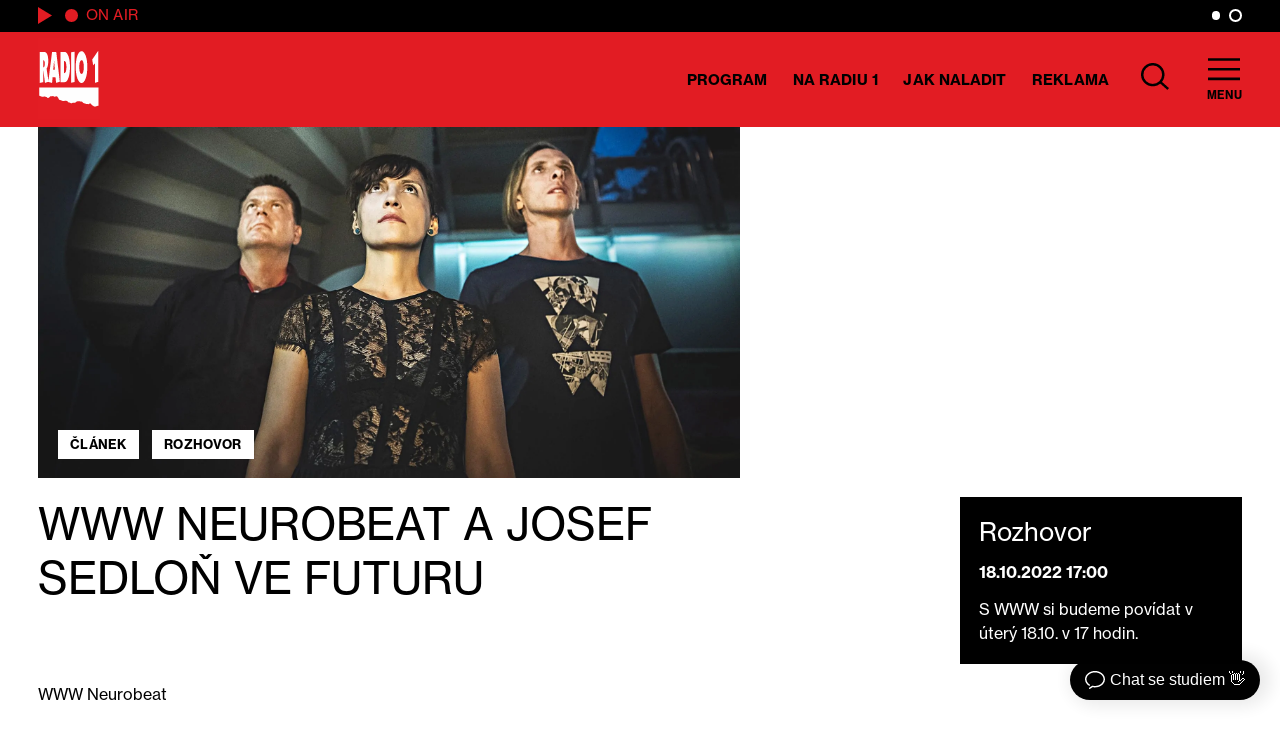

--- FILE ---
content_type: text/html; charset=UTF-8
request_url: https://stage.radio1.cz/www-neurobeat-a-josef-sedlon-ve-futuru/
body_size: 20349
content:
<!DOCTYPE html><html
lang=cs><head><meta
charset="utf-8"><meta
name="viewport" content="width=device-width,initial-scale=1"><meta
name="google-site-verification" content="9w4ct2Tc5hgI_NxZcEgniUImHfySep9sAqPjaFGEs1E"><style>/*<![CDATA[*//*! Basscss | http://basscss.com | MIT License */.h1{font-size:var(--h1)}.h2{font-size:var(--h2)}.h3{font-size:var(--h3)}.h4{font-size:var(--h4)}.h5{font-size:var(--h5)}.h6{font-size:var(--h6)}.font-family-inherit{font-family:inherit}.font-size-inherit{font-size:inherit}.text-decoration-none{text-decoration:none}.bold{font-weight:var(--bold)}.regular{font-weight:var(--regular)}.italic{font-style:italic}.caps{text-transform:uppercase;letter-spacing:.1px}.left-align{text-align:left}.center{text-align:center}.right-align{text-align:right}.justify{text-align:justify}.nowrap{white-space:nowrap}.break-word{word-wrap:break-word}.line-height-1{line-height:var(--lineHeight1)}.line-height-2{line-height:var(--lineHeight2)}.line-height-3{line-height:var(--lineHeight3)}.line-height-4{line-height:var(--lineHeight4)}.list-style-none{list-style:none}.underline{text-decoration:underline}.truncate{max-width:100%;overflow:hidden;text-overflow:ellipsis;white-space:nowrap}.list-reset{list-style:none;padding-left:0}.inline{display:inline}.block{display:block}.inline-block{display:inline-block}.table{display:table}.table-cell{display:table-cell}.overflow-hidden{overflow:hidden}.overflow-scroll{overflow:scroll}.overflow-auto{overflow:auto}.clearfix:after,.clearfix:before{content:" ";display:table}.clearfix:after{clear:both}.left{float:left}.right{float:right}.fit{max-width:100%}.max-width-1{max-width:var(--maxWidth1)}.max-width-2{max-width:var(--maxWidth2)}.max-width-3{max-width:var(--maxWidth3)}.max-width-4{max-width:var(--maxWidth4)}.border-box{box-sizing:border-box}.align-baseline{vertical-align:baseline}.align-top{vertical-align:top}.align-middle{vertical-align:middle}.align-bottom{vertical-align:bottom}.m0{margin:0}.mt0{margin-top:0}.mr0{margin-right:0}.mb0{margin-bottom:0}.ml0,.mx0{margin-left:0}.mx0{margin-right:0}.my0{margin-top:0;margin-bottom:0}.m1{margin:var(--m1)}.mt1{margin-top:var(--m1)}.mr1{margin-right:var(--m1)}.mb1{margin-bottom:var(--m1)}.ml1,.mx1{margin-left:var(--m1)}.mx1{margin-right:var(--m1)}.my1{margin-top:var(--m1);margin-bottom:var(--m1)}.m2{margin:var(--m2)}.mt2{margin-top:var(--m2)}.mr2{margin-right:var(--m2)}.mb2{margin-bottom:var(--m2)}.ml2,.mx2{margin-left:var(--m2)}.mx2{margin-right:var(--m2)}.my2{margin-top:var(--m2);margin-bottom:var(--m2)}.m3{margin:var(--m3)}.mt3{margin-top:var(--m3)}.mr3{margin-right:var(--m3)}.mb3{margin-bottom:var(--m3)}.ml3,.mx3{margin-left:var(--m3)}.mx3{margin-right:var(--m3)}.my3{margin-top:var(--m3);margin-bottom:var(--m3)}.m4{margin:var(--m4)}.mt4{margin-top:var(--m4)}.mr4{margin-right:var(--m4)}.mb4{margin-bottom:var(--m4)}.ml4,.mx4{margin-left:var(--m4)}.mx4{margin-right:var(--m4)}.my4{margin-top:var(--m4);margin-bottom:var(--m4)}.mxn1{margin-left:var(--nm1);margin-right:var(--nm1)}.mxn2{margin-left:var(--nm2);margin-right:var(--nm2)}.mxn3{margin-left:var(--nm3);margin-right:var(--nm3)}.mxn4{margin-left:var(--nm4);margin-right:var(--nm4)}.ml-auto{margin-left:auto}.mr-auto,.mx-auto{margin-right:auto}.mx-auto{margin-left:auto}.p0{padding:0}.pt0{padding-top:0}.pr0{padding-right:0}.pb0{padding-bottom:0}.pl0,.px0{padding-left:0}.px0{padding-right:0}.py0{padding-top:0;padding-bottom:0}.p1{padding:var(--p1)}.pt1{padding-top:var(--p1)}.pr1{padding-right:var(--p1)}.pb1{padding-bottom:var(--p1)}.pl1{padding-left:var(--p1)}.py1{padding-top:var(--p1);padding-bottom:var(--p1)}.px1{padding-left:var(--p1);padding-right:var(--p1)}.p2{padding:var(--p2)}.pt2{padding-top:var(--p2)}.pr2{padding-right:var(--p2)}.pb2{padding-bottom:var(--p2)}.pl2{padding-left:var(--p2)}.py2{padding-top:var(--p2);padding-bottom:var(--p2)}.px2{padding-left:var(--p2);padding-right:var(--p2)}.p3{padding:var(--p3)}.pt3{padding-top:var(--p3)}.pr3{padding-right:var(--p3)}.pb3{padding-bottom:var(--p3)}.pl3{padding-left:var(--p3)}.py3{padding-top:var(--p3);padding-bottom:var(--p3)}.px3{padding-left:var(--p3);padding-right:var(--p3)}.p4{padding:var(--p4)}.pt4{padding-top:var(--p4)}.pr4{padding-right:var(--p4)}.pb4{padding-bottom:var(--p4)}.pl4{padding-left:var(--p4)}.py4{padding-top:var(--p4);padding-bottom:var(--p4)}.px4{padding-left:var(--p4);padding-right:var(--p4)}.col{float:left}.col,.col-right{box-sizing:border-box}.col-right{float:right}.col-1{width:8.33333%}.col-2{width:16.66667%}.col-3{width:25%}.col-4{width:33.33333%}.col-5{width:41.66667%}.col-6{width:50%}.col-7{width:58.33333%}.col-8{width:66.66667%}.col-9{width:75%}.col-10{width:83.33333%}.col-11{width:91.66667%}.col-12{width:100%}@media (min-width:40em){.sm-col{float:left;box-sizing:border-box}.sm-col-right{float:right;box-sizing:border-box}.sm-col-1{width:8.33333%}.sm-col-2{width:16.66667%}.sm-col-3{width:25%}.sm-col-4{width:33.33333%}.sm-col-5{width:41.66667%}.sm-col-6{width:50%}.sm-col-7{width:58.33333%}.sm-col-8{width:66.66667%}.sm-col-9{width:75%}.sm-col-10{width:83.33333%}.sm-col-11{width:91.66667%}.sm-col-12{width:100%}}@media (min-width:52em){.md-col{float:left;box-sizing:border-box}.md-col-right{float:right;box-sizing:border-box}.md-col-1{width:8.33333%}.md-col-2{width:16.66667%}.md-col-3{width:25%}.md-col-4{width:33.33333%}.md-col-5{width:41.66667%}.md-col-6{width:50%}.md-col-7{width:58.33333%}.md-col-8{width:66.66667%}.md-col-9{width:75%}.md-col-10{width:83.33333%}.md-col-11{width:91.66667%}.md-col-12{width:100%}}@media (min-width:64em){.lg-col{float:left;box-sizing:border-box}.lg-col-right{float:right;box-sizing:border-box}.lg-col-1{width:8.33333%}.lg-col-2{width:16.66667%}.lg-col-3{width:25%}.lg-col-4{width:33.33333%}.lg-col-5{width:41.66667%}.lg-col-6{width:50%}.lg-col-7{width:58.33333%}.lg-col-8{width:66.66667%}.lg-col-9{width:75%}.lg-col-10{width:83.33333%}.lg-col-11{width:91.66667%}.lg-col-12{width:100%}}.flex{display:-webkit-box;display:-webkit-flex;display:-ms-flexbox;display:flex}@media (min-width:40em){.sm-flex{display:-webkit-box;display:-webkit-flex;display:-ms-flexbox;display:flex}}@media (min-width:52em){.md-flex{display:-webkit-box;display:-webkit-flex;display:-ms-flexbox;display:flex}}@media (min-width:64em){.lg-flex{display:-webkit-box;display:-webkit-flex;display:-ms-flexbox;display:flex}}.flex-column{-webkit-box-orient:vertical;-webkit-box-direction:normal;-webkit-flex-direction:column;-ms-flex-direction:column;flex-direction:column}.flex-wrap{-webkit-flex-wrap:wrap;-ms-flex-wrap:wrap;flex-wrap:wrap}.items-start{-webkit-box-align:start;-webkit-align-items:flex-start;-ms-flex-align:start;-ms-grid-row-align:flex-start;align-items:flex-start}.items-end{-webkit-box-align:end;-webkit-align-items:flex-end;-ms-flex-align:end;-ms-grid-row-align:flex-end;align-items:flex-end}.items-center{-webkit-box-align:center;-webkit-align-items:center;-ms-flex-align:center;-ms-grid-row-align:center;align-items:center}.items-baseline{-webkit-box-align:baseline;-webkit-align-items:baseline;-ms-flex-align:baseline;-ms-grid-row-align:baseline;align-items:baseline}.items-stretch{-webkit-box-align:stretch;-webkit-align-items:stretch;-ms-flex-align:stretch;-ms-grid-row-align:stretch;align-items:stretch}.self-start{-webkit-align-self:flex-start;-ms-flex-item-align:start;align-self:flex-start}.self-end{-webkit-align-self:flex-end;-ms-flex-item-align:end;align-self:flex-end}.self-center{-webkit-align-self:center;-ms-flex-item-align:center;align-self:center}.self-baseline{-webkit-align-self:baseline;-ms-flex-item-align:baseline;align-self:baseline}.self-stretch{-webkit-align-self:stretch;-ms-flex-item-align:stretch;align-self:stretch}.justify-start{-webkit-box-pack:start;-webkit-justify-content:flex-start;-ms-flex-pack:start;justify-content:flex-start}.justify-end{-webkit-box-pack:end;-webkit-justify-content:flex-end;-ms-flex-pack:end;justify-content:flex-end}.justify-center{-webkit-box-pack:center;-webkit-justify-content:center;-ms-flex-pack:center;justify-content:center}.justify-between{-webkit-box-pack:justify;-webkit-justify-content:space-between;-ms-flex-pack:justify;justify-content:space-between}.justify-around{-webkit-justify-content:space-around;-ms-flex-pack:distribute;justify-content:space-around}.content-start{-webkit-align-content:flex-start;-ms-flex-line-pack:start;align-content:flex-start}.content-end{-webkit-align-content:flex-end;-ms-flex-line-pack:end;align-content:flex-end}.content-center{-webkit-align-content:center;-ms-flex-line-pack:center;align-content:center}.content-between{-webkit-align-content:space-between;-ms-flex-line-pack:justify;align-content:space-between}.content-around{-webkit-align-content:space-around;-ms-flex-line-pack:distribute;align-content:space-around}.content-stretch{-webkit-align-content:stretch;-ms-flex-line-pack:stretch;align-content:stretch}.flex-auto{-webkit-box-flex:1;-webkit-flex:1 1 auto;-ms-flex:1 1 auto;flex:1 1 auto;min-width:0;min-height:0}.flex-none{-webkit-box-flex:0;-webkit-flex:none;-ms-flex:none;flex:none}.order-0{-webkit-box-ordinal-group:1;-webkit-order:0;-ms-flex-order:0;order:0}.order-1{-webkit-box-ordinal-group:2;-webkit-order:1;-ms-flex-order:1;order:1}.order-2{-webkit-box-ordinal-group:3;-webkit-order:2;-ms-flex-order:2;order:2}.order-3{-webkit-box-ordinal-group:4;-webkit-order:3;-ms-flex-order:3;order:3}.order-last{-webkit-box-ordinal-group:100000;-webkit-order:99999;-ms-flex-order:99999;order:99999}.relative{position:relative}.absolute{position:absolute}.fixed{position:fixed}.top-0{top:0}.right-0{right:0}.bottom-0{bottom:0}.left-0{left:0}.z1{z-index:var(--z1)}.z2{z-index:var(--z2)}.z3{z-index:var(--z3)}.z4{z-index:var(--z4)}.border{border-style:solid;border-width:var(--borderWidth)}.border-top{border-top-style:solid;border-top-width:var(--borderWidth)}.border-right{border-right-style:solid;border-right-width:var(--borderWidth)}.border-bottom{border-bottom-style:solid;border-bottom-width:var(--borderWidth)}.border-left{border-left-style:solid;border-left-width:var(--borderWidth)}.border-none{border:0}.rounded{border-radius:var(--borderRadius)}.circle{border-radius:50%}.rounded-top{border-radius:var(--borderRadius) var(--borderRadius) 0 0}.rounded-right{border-radius:0 var(--borderRadius) var(--borderRadius) 0}.rounded-bottom{border-radius:0 0 var(--borderRadius) var(--borderRadius)}.rounded-left{border-radius:var(--borderRadius) 0 0 var(--borderRadius)}.not-rounded{border-radius:0}.hide{position:absolute!important;height:1px;width:1px;overflow:hidden;clip:rect(1px,1px,1px,1px)}@media (max-width:40em){.xs-hide{display:none!important}}@media (min-width:40em) and (max-width:52em){.sm-hide{display:none!important}}@media (min-width:52em) and (max-width:64em){.md-hide{display:none!important}}@media (min-width:64em){.lg-hide{display:none!important}}.display-none{display:none!important}@media (min-width:40em){.sm-inline{display:inline}.sm-block{display:block}.sm-inline-block{display:inline-block}.sm-table{display:table}.sm-table-cell{display:table-cell}.sm-overflow-hidden{overflow:hidden}.sm-overflow-scroll{overflow:scroll}.sm-overflow-auto{overflow:auto}.sm-left{float:left}.sm-right{float:right}}@media (min-width:52em){.md-inline{display:inline}.md-block{display:block}.md-inline-block{display:inline-block}.md-table{display:table}.md-table-cell{display:table-cell}.md-overflow-hidden{overflow:hidden}.md-overflow-scroll{overflow:scroll}.md-overflow-auto{overflow:auto}.md-left{float:left}.md-right{float:right}}@media (min-width:64em){.lg-inline{display:inline}.lg-block{display:block}.lg-inline-block{display:inline-block}.lg-table{display:table}.lg-table-cell{display:table-cell}.lg-overflow-hidden{overflow:hidden}.lg-overflow-scroll{overflow:scroll}.lg-overflow-auto{overflow:auto}.lg-left{float:left}.lg-right{float:right}}@media (min-width:40em){.sm-m0{margin:0}.sm-mt0{margin-top:0}.sm-mr0{margin-right:0}.sm-mb0{margin-bottom:0}.sm-ml0{margin-left:0}.sm-mx0{margin-left:0;margin-right:0}.sm-my0{margin-top:0;margin-bottom:0}.sm-m1{margin:var(--m1)}.sm-mt1{margin-top:var(--m1)}.sm-mr1{margin-right:var(--m1)}.sm-mb1{margin-bottom:var(--m1)}.sm-ml1{margin-left:var(--m1)}.sm-mx1{margin-left:var(--m1);margin-right:var(--m1)}.sm-my1{margin-top:var(--m1);margin-bottom:var(--m1)}.sm-m2{margin:var(--m2)}.sm-mt2{margin-top:var(--m2)}.sm-mr2{margin-right:var(--m2)}.sm-mb2{margin-bottom:var(--m2)}.sm-ml2{margin-left:var(--m2)}.sm-mx2{margin-left:var(--m2);margin-right:var(--m2)}.sm-my2{margin-top:var(--m2);margin-bottom:var(--m2)}.sm-m3{margin:var(--m3)}.sm-mt3{margin-top:var(--m3)}.sm-mr3{margin-right:var(--m3)}.sm-mb3{margin-bottom:var(--m3)}.sm-ml3{margin-left:var(--m3)}.sm-mx3{margin-left:var(--m3);margin-right:var(--m3)}.sm-my3{margin-top:var(--m3);margin-bottom:var(--m3)}.sm-m4{margin:var(--m4)}.sm-mt4{margin-top:var(--m4)}.sm-mr4{margin-right:var(--m4)}.sm-mb4{margin-bottom:var(--m4)}.sm-ml4{margin-left:var(--m4)}.sm-mx4{margin-left:var(--m4);margin-right:var(--m4)}.sm-my4{margin-top:var(--m4);margin-bottom:var(--m4)}.sm-mxn1{margin-left:var(--nm1);margin-right:var(--nm1)}.sm-mxn2{margin-left:var(--nm2);margin-right:var(--nm2)}.sm-mxn3{margin-left:var(--nm3);margin-right:var(--nm3)}.sm-mxn4{margin-left:var(--nm4);margin-right:var(--nm4)}.sm-ml-auto{margin-left:auto}.sm-mr-auto{margin-right:auto}.sm-mx-auto{margin-left:auto;margin-right:auto}}@media (min-width:52em){.md-m0{margin:0}.md-mt0{margin-top:0}.md-mr0{margin-right:0}.md-mb0{margin-bottom:0}.md-ml0{margin-left:0}.md-mx0{margin-left:0;margin-right:0}.md-my0{margin-top:0;margin-bottom:0}.md-m1{margin:var(--m1)}.md-mt1{margin-top:var(--m1)}.md-mr1{margin-right:var(--m1)}.md-mb1{margin-bottom:var(--m1)}.md-ml1{margin-left:var(--m1)}.md-mx1{margin-left:var(--m1);margin-right:var(--m1)}.md-my1{margin-top:var(--m1);margin-bottom:var(--m1)}.md-m2{margin:var(--m2)}.md-mt2{margin-top:var(--m2)}.md-mr2{margin-right:var(--m2)}.md-mb2{margin-bottom:var(--m2)}.md-ml2{margin-left:var(--m2)}.md-mx2{margin-left:var(--m2);margin-right:var(--m2)}.md-my2{margin-top:var(--m2);margin-bottom:var(--m2)}.md-m3{margin:var(--m3)}.md-mt3{margin-top:var(--m3)}.md-mr3{margin-right:var(--m3)}.md-mb3{margin-bottom:var(--m3)}.md-ml3{margin-left:var(--m3)}.md-mx3{margin-left:var(--m3);margin-right:var(--m3)}.md-my3{margin-top:var(--m3);margin-bottom:var(--m3)}.md-m4{margin:var(--m4)}.md-mt4{margin-top:var(--m4)}.md-mr4{margin-right:var(--m4)}.md-mb4{margin-bottom:var(--m4)}.md-ml4{margin-left:var(--m4)}.md-mx4{margin-left:var(--m4);margin-right:var(--m4)}.md-my4{margin-top:var(--m4);margin-bottom:var(--m4)}.md-mxn1{margin-left:var(--nm1);margin-right:var(--nm1)}.md-mxn2{margin-left:var(--nm2);margin-right:var(--nm2)}.md-mxn3{margin-left:var(--nm3);margin-right:var(--nm3)}.md-mxn4{margin-left:var(--nm4);margin-right:var(--nm4)}.md-ml-auto{margin-left:auto}.md-mr-auto{margin-right:auto}.md-mx-auto{margin-left:auto;margin-right:auto}}@media (min-width:64em){.lg-m0{margin:0}.lg-mt0{margin-top:0}.lg-mr0{margin-right:0}.lg-mb0{margin-bottom:0}.lg-ml0{margin-left:0}.lg-mx0{margin-left:0;margin-right:0}.lg-my0{margin-top:0;margin-bottom:0}.lg-m1{margin:var(--m1)}.lg-mt1{margin-top:var(--m1)}.lg-mr1{margin-right:var(--m1)}.lg-mb1{margin-bottom:var(--m1)}.lg-ml1{margin-left:var(--m1)}.lg-mx1{margin-left:var(--m1);margin-right:var(--m1)}.lg-my1{margin-top:var(--m1);margin-bottom:var(--m1)}.lg-m2{margin:var(--m2)}.lg-mt2{margin-top:var(--m2)}.lg-mr2{margin-right:var(--m2)}.lg-mb2{margin-bottom:var(--m2)}.lg-ml2{margin-left:var(--m2)}.lg-mx2{margin-left:var(--m2);margin-right:var(--m2)}.lg-my2{margin-top:var(--m2);margin-bottom:var(--m2)}.lg-m3{margin:var(--m3)}.lg-mt3{margin-top:var(--m3)}.lg-mr3{margin-right:var(--m3)}.lg-mb3{margin-bottom:var(--m3)}.lg-ml3{margin-left:var(--m3)}.lg-mx3{margin-left:var(--m3);margin-right:var(--m3)}.lg-my3{margin-top:var(--m3);margin-bottom:var(--m3)}.lg-m4{margin:var(--m4)}.lg-mt4{margin-top:var(--m4)}.lg-mr4{margin-right:var(--m4)}.lg-mb4{margin-bottom:var(--m4)}.lg-ml4{margin-left:var(--m4)}.lg-mx4{margin-left:var(--m4);margin-right:var(--m4)}.lg-my4{margin-top:var(--m4);margin-bottom:var(--m4)}.lg-mxn1{margin-left:var(--nm1);margin-right:var(--nm1)}.lg-mxn2{margin-left:var(--nm2);margin-right:var(--nm2)}.lg-mxn3{margin-left:var(--nm3);margin-right:var(--nm3)}.lg-mxn4{margin-left:var(--nm4);margin-right:var(--nm4)}.lg-ml-auto{margin-left:auto}.lg-mr-auto{margin-right:auto}.lg-mx-auto{margin-left:auto;margin-right:auto}}@media (min-width:40em){.sm-p0{padding:0}.sm-pt0{padding-top:0}.sm-pr0{padding-right:0}.sm-pb0{padding-bottom:0}.sm-pl0{padding-left:0}.sm-px0{padding-left:0;padding-right:0}.sm-py0{padding-top:0;padding-bottom:0}.sm-p1{padding:var(--p1)}.sm-pt1{padding-top:var(--p1)}.sm-pr1{padding-right:var(--p1)}.sm-pb1{padding-bottom:var(--p1)}.sm-pl1{padding-left:var(--p1)}.sm-px1{padding-left:var(--p1);padding-right:var(--p1)}.sm-py1{padding-top:var(--p1);padding-bottom:var(--p1)}.sm-p2{padding:var(--p2)}.sm-pt2{padding-top:var(--p2)}.sm-pr2{padding-right:var(--p2)}.sm-pb2{padding-bottom:var(--p2)}.sm-pl2{padding-left:var(--p2)}.sm-px2{padding-left:var(--p2);padding-right:var(--p2)}.sm-py2{padding-top:var(--p2);padding-bottom:var(--p2)}.sm-p3{padding:var(--p3)}.sm-pt3{padding-top:var(--p3)}.sm-pr3{padding-right:var(--p3)}.sm-pb3{padding-bottom:var(--p3)}.sm-pl3{padding-left:var(--p3)}.sm-px3{padding-left:var(--p3);padding-right:var(--p3)}.sm-py3{padding-top:var(--p3);padding-bottom:var(--p3)}.sm-p4{padding:var(--p4)}.sm-pt4{padding-top:var(--p4)}.sm-pr4{padding-right:var(--p4)}.sm-pb4{padding-bottom:var(--p4)}.sm-pl4{padding-left:var(--p4)}.sm-px4{padding-left:var(--p4);padding-right:var(--p4)}.sm-py4{padding-top:var(--p4);padding-bottom:var(--p4)}}@media (min-width:52em){.md-p0{padding:0}.md-pt0{padding-top:0}.md-pr0{padding-right:0}.md-pb0{padding-bottom:0}.md-pl0{padding-left:0}.md-px0{padding-left:0;padding-right:0}.md-py0{padding-top:0;padding-bottom:0}.md-p1{padding:var(--p1)}.md-pt1{padding-top:var(--p1)}.md-pr1{padding-right:var(--p1)}.md-pb1{padding-bottom:var(--p1)}.md-pl1{padding-left:var(--p1)}.md-px1{padding-left:var(--p1);padding-right:var(--p1)}.md-py1{padding-top:var(--p1);padding-bottom:var(--p1)}.md-p2{padding:var(--p2)}.md-pt2{padding-top:var(--p2)}.md-pr2{padding-right:var(--p2)}.md-pb2{padding-bottom:var(--p2)}.md-pl2{padding-left:var(--p2)}.md-px2{padding-left:var(--p2);padding-right:var(--p2)}.md-py2{padding-top:var(--p2);padding-bottom:var(--p2)}.md-p3{padding:var(--p3)}.md-pt3{padding-top:var(--p3)}.md-pr3{padding-right:var(--p3)}.md-pb3{padding-bottom:var(--p3)}.md-pl3{padding-left:var(--p3)}.md-px3{padding-left:var(--p3);padding-right:var(--p3)}.md-py3{padding-top:var(--p3);padding-bottom:var(--p3)}.md-p4{padding:var(--p4)}.md-pt4{padding-top:var(--p4)}.md-pr4{padding-right:var(--p4)}.md-pb4{padding-bottom:var(--p4)}.md-pl4{padding-left:var(--p4)}.md-px4{padding-left:var(--p4);padding-right:var(--p4)}.md-py4{padding-top:var(--p4);padding-bottom:var(--p4)}}@media (min-width:64em){.lg-p0{padding:0}.lg-pt0{padding-top:0}.lg-pr0{padding-right:0}.lg-pb0{padding-bottom:0}.lg-pl0{padding-left:0}.lg-px0{padding-left:0;padding-right:0}.lg-py0{padding-top:0;padding-bottom:0}.lg-p1{padding:var(--p1)}.lg-pt1{padding-top:var(--p1)}.lg-pr1{padding-right:var(--p1)}.lg-pb1{padding-bottom:var(--p1)}.lg-pl1{padding-left:var(--p1)}.lg-px1{padding-left:var(--p1);padding-right:var(--p1)}.lg-py1{padding-top:var(--p1);padding-bottom:var(--p1)}.lg-p2{padding:var(--p2)}.lg-pt2{padding-top:var(--p2)}.lg-pr2{padding-right:var(--p2)}.lg-pb2{padding-bottom:var(--p2)}.lg-pl2{padding-left:var(--p2)}.lg-px2{padding-left:var(--p2);padding-right:var(--p2)}.lg-py2{padding-top:var(--p2);padding-bottom:var(--p2)}.lg-p3{padding:var(--p3)}.lg-pt3{padding-top:var(--p3)}.lg-pr3{padding-right:var(--p3)}.lg-pb3{padding-bottom:var(--p3)}.lg-pl3{padding-left:var(--p3)}.lg-px3{padding-left:var(--p3);padding-right:var(--p3)}.lg-py3{padding-top:var(--p3);padding-bottom:var(--p3)}.lg-p4{padding:var(--p4)}.lg-pt4{padding-top:var(--p4)}.lg-pr4{padding-right:var(--p4)}.lg-pb4{padding-bottom:var(--p4)}.lg-pl4{padding-left:var(--p4)}.lg-px4{padding-left:var(--p4);padding-right:var(--p4)}.lg-py4{padding-top:var(--p4);padding-bottom:var(--p4)}}@media (min-width:40em){.sm-relative{position:relative}.sm-absolute{position:absolute}.sm-fixed{position:fixed}.sm-top-0{top:0}.sm-right-0{right:0}.sm-bottom-0{bottom:0}.sm-left-0{left:0}.sm-static{position:static}}@media (min-width:52em){.md-relative{position:relative}.md-absolute{position:absolute}.md-fixed{position:fixed}.md-top-0{top:0}.md-right-0{right:0}.md-bottom-0{bottom:0}.md-left-0{left:0}.md-static{position:static}}@media (min-width:64em){.lg-relative{position:relative}.lg-absolute{position:absolute}.lg-fixed{position:fixed}.lg-top-0{top:0}.lg-right-0{right:0}.lg-bottom-0{bottom:0}.lg-left-0{left:0}.lg-static{position:static}}@media (min-width:40em){.sm-h00{font-size:var(--h00)}.sm-h0{font-size:var(--h0)}.sm-h1{font-size:var(--h1)}.sm-h2{font-size:var(--h2)}.sm-h3{font-size:var(--h3)}.sm-h4{font-size:var(--h4)}.sm-h5{font-size:var(--h5)}.sm-h6{font-size:var(--h6)}}@media (min-width:52em){.md-h00{font-size:var(--h00)}.md-h0{font-size:var(--h0)}.md-h1{font-size:var(--h1)}.md-h2{font-size:var(--h2)}.md-h3{font-size:var(--h3)}.md-h4{font-size:var(--h4)}.md-h5{font-size:var(--h5)}.md-h6{font-size:var(--h6)}}@media (min-width:64em){.lg-h00{font-size:var(--h00)}.lg-h0{font-size:var(--h0)}.lg-h1{font-size:var(--h1)}.lg-h2{font-size:var(--h2)}.lg-h3{font-size:var(--h3)}.lg-h4{font-size:var(--h4)}.lg-h5{font-size:var(--h5)}.lg-h6{font-size:var(--h6)}}@media (min-width:40em){.sm-left-align{text-align:left}.sm-center{text-align:center}.sm-right-align{text-align:right}.sm-justify{text-align:justify}}@media (min-width:52em){.md-left-align{text-align:left}.md-center{text-align:center}.md-right-align{text-align:right}.md-justify{text-align:justify}}@media (min-width:64em){.lg-left-align{text-align:left}.lg-center{text-align:center}.lg-right-align{text-align:right}.lg-justify{text-align:justify}}      :root{--easeOut:cubic-bezier(0.215, 0.610, 0.355, 1.000);--easeIn:cubic-bezier(0.550, 0.055, 0.675, 0.190);--h00:3.44rem;--h0:3.44rem;--h1:3.44rem;--h2:2.5rem;--h3:2rem;--h4:1.5rem;--h5:1.25rem;--h6:1.15rem;--fontSize:1rem;--fontSizeSmall:0.875rem;--bold:700;--regular:400;--lineHeight1:1;--lineHeight2:1.125;--lineHeight3:1.6;--lineHeight4:1.5;--maxWidth1:14.75rem;--maxWidth2:35.8rem;--maxWidth3:22rem;--maxWidth4:58.1rem;--maxWidthContainer:1820px;--m1:0.5rem;--m2:1rem;--m3:1.5rem;--m4:3rem;--nm1:-.5rem;--nm2:-1rem;--nm3:-1.5rem;--nm4:-3rem;--p1:0.5rem;--p2:1rem;--p3:1.5rem;--p4:3rem;--z1:1;--z2:2;--z3:3;--z4:4;--borderWidth:2px;--borderWidth2:4px;--borderRadius:3px;--inputHeight:1.56rem;--primary:#E21C23}*,*:after,*:before{border:0;margin:0;padding:0;background:no-repeat center;color:inherit;font:inherit;line-height:inherit;text-align:inherit;text-decoration:inherit;text-transform:inherit;box-sizing:border-box}article,aside,details,figcaption,figure,footer,header,hgroup,iframe,img,main,menu,nav,section,svg{display:block}html{font-size:88%}@media (max-width: 1366px){html{font-size:80%}}body{font-size:var(--fontSize);font-family:neue-haas-grotesk-text, sans-serif;font-weight:var(--regular);box-sizing:border-box;transition:opacity 0.4s, color 0.4s, background-color 0.4s;max-width:100vw;overflow-x:hidden}.locked{max-height:100vh;overflow-y:hidden}code,kbd,pre{font-family:monospace}table{border-collapse:collapse;border-spacing:0}ul{list-style:none}[hidden]{display:none !important}::-moz-focus-inner{padding:0;border:0}.loading{pointer-events:none;cursor:progress;opacity:0.6}.container{max-width:var(--maxWidthContainer)}.pointer,button{cursor:pointer}a.is-active{color:#222}*:focus{outline:none;box-shadow:none}#main{min-height:70vh}@media (max-width: 1023px){#main{max-width:100vw;overflow-x:hidden}}.content p + p{margin-top:var(--m2)}.content table{margin-top:var(--m2);margin-bottom:var(--m2)}.content ul{list-style-type:disc;padding-left:var(--p3)}.content li{margin-bottom:var(--m1)}.content li a,.content p a,.content td a{color:inherit;text-decoration:underline;transition:color 0.2s}.content li a:hover,.content p a:hover,.content td a:hover{color:var(--primary)}.content h3:not([class]){font-size:var(--h3);text-transform:uppercase;font-weight:var(--bold);margin-top:var(--m3);margin-bottom:var(--m3)}.content h2:not([class]){font-size:var(--h1);margin-top:var(--m3);margin-bottom:var(--m3)}.content h4:not([class]){font-size:var(--h2);margin-top:var(--m2);margin-bottom:var(--m2)}.content h5:not([class]),.content h6:not([class]){font-size:var(--h4);font-weight:var(--bold);margin-top:var(--m2);margin-bottom:var(--m2)}.content .wp-block-quote{line-height:var(--lineHeight2);padding-top:var(--p2)}.strong,strong{font-weight:var(--bold)}.regular{font-weight:var(--regular)}.dot{display:inline-block;height:1rem;width:1rem}.pb1-5{padding-bottom:0.75rem}.nowrap{white-space:nowrap}.small,small{font-size:var(--fontSizeSmall)}.font-small.caps{letter-spacing:0.5px}.font-default{font-size:var(--fontSize)}.width-1{min-width:var(--maxWidth1)}.width-2{min-width:var(--maxWidth2)}.width-3{min-width:var(--maxWidth3)}.border-width-2{border-width:var(--borderWidth2)}.mr-calc{margin-right:calc((var(--maxWidthContainer) - (3*var(--maxWidth2)) - (6*var(--borderWidth)) - (2*var(--p4)))/2)}.mrn-calc{margin-right:calc((var(--maxWidthContainer) - (3*var(--maxWidth2)) - (6*var(--borderWidth)) - (2*var(--p4)))/-2)}.mt-auto{margin-top:auto}#submenu .container{padding-right:12.2rem}#submenu{max-height:calc(100vh - 8rem);overflow-y:auto}[disabled]{pointer-events:none;opacity:0.6;cursor:default}.disabled{pointer-events:none;cursor:default}.invisible{pointer-events:none;cursor:default;opacity:0}.has-right-arrow:after{content:url('https://stage.radio1.cz/wp-content/themes/custom/img/rArrow.svg')}.slide{min-width:100%;transition:all 1s ease-in-out}.slider-container{flex-basis:100%}.gs-slider,.header-image{width:calc(100vw - 0.625rem);margin-left:calc(-1*(50vw - 50%));max-width:1920px}.post-header-image img{object-fit:contain;object-position:left;max-height:70vh}@media (min-width: 1921px){.gs-slider,.header-image{margin-left:0;width:100%}.gs-slider .slider-footer{padding-left:0;padding-right:0}}.slide img{position:absolute;top:0;left:0;width:100%;height:100%;object-fit:cover;z-index:-1}.slider-navigation img{width:6.875rem;height:6.875rem}.slider-navigation a{min-height:7rem}.slider-navigation{overflow-y:scroll;-ms-overflow-style:none;scrollbar-width:none;min-width:32vw}.slider-navigation::-webkit-scrollbar{display:none}.dj-thumbnail{min-width:6.875rem;min-height:6.875rem;width:6.875rem;height:6.875rem}.dj-thumbnail.dj-thumbnail-sm{min-width:3.2rem;min-height:3.2rem;width:3.2rem;height:3.2rem}.toggle{max-height:0;transition:all 0.4s}.toggle.is-active{max-height:250rem}.toggleBtn svg{transition:all 0.2s}.toggleBtn.is-active svg{transform:rotate(180deg)}.wp-block-column{max-width:var(--maxWidth2)}.content .wp-block-column:not(:first-child){margin-left:calc(2* var(--m4))}.wp-block-column.max-width-4{max-width:var(--maxWidth4)}.wp-block-columns{justify-content:space-between}.wp-block-cover{margin-top:var(--m3);margin-bottom:var(--m3);min-height:var(--maxWidth1) !important}.wp-block-cover .has-large-font-size{font-size:var(--h4)}.wp-block-image{margin-top:var(--m3);margin-bottom:var(--m3)}.wp-block-image figcaption{text-transform:uppercase;font-size:var(--fontSize)}.wp-block-quote{font-size:var(--h2);font-weight:var(--bold);margin-top:var(--m3);margin-bottom:var(--m3)}.wp-block-quote p:before{content:'„'}.wp-block-quote p:after{content:'“'}.page > .wp-block-column{max-width:none}.page .wp-block-column .wp-block-column{max-width:var(--maxWidth4)}.page .wp-block-column:not(:first-child){margin-left:var(--m4)}.page .wp-block-column:first-child{margin-right:var(--m4)}img{max-width:100%;height:auto}em{font-style:oblique}*[class*="chart-position"] svg{width:1.875rem;height:1.56rem;display:block;margin:auto}.chart-position-1 svg{transform:rotate(-90deg)}.chart-position--1 svg{transform:rotate(90deg)}.chart-position-N svg{display:none}.chart-position-N:after{content:"N";display:block;font-size:var(--h3);margin:auto}.chart-position-play svg{padding-left:0.31rem}.has-black-background-color .toggleBtn svg *{stroke:white}.has-black-background-color .toggleBtn svg *{stroke:white}.chart-position-play svg *{fill:white}.has-text-align-center{text-align:center}.has-text-align-right{text-align:right}#site-header{width:100%;max-width:100vw;overflow:hidden}#site-header.is-scrolled{position:fixed;top:0;z-index:100}#site-header.is-scrolled #main-menu{pointer-events:none;transform:translateY(-100%);animation-name:menuSlideOut;animation-duration:0.4s;animation-fill-mode:forwards}#site-header.is-scrolled.is-scrolled-up #main-menu{pointer-events:auto;animation-name:menuSlideIn;animation-duration:0.4s;animation-fill-mode:forwards}#site-header.is-scrolled + #main{padding-top:8.9rem;position:relative}#site-header.is-scrolled + #main:before{content:"";position:absolute;top:0;left:calc(-1*(var(--p4)));min-height:8.9rem;width:calc(100% + 2*var(--p4) - 0.44rem);background-color:var(--primary)}#submenuBtn img{min-height:2rem}@keyframes menuSlideIn{from{opacity:0;transform:translateY(-80%)}to{opacity:1;transform:translateY(0)}}@keyframes menuSlideOut{from{opacity:1;transform:translateY(0)}to{opacity:0;transform:translateY(-80%)}}.dark{background-color:black;color:white}.dark .has-black-color{color:white !important}.dark .has-white-color{color:black !important}.dark .has-black-background-color{background-color:white !important}.dark .has-white-background-color{background-color:black !important}.dark .has-black-border-color{border-color:white !important}.dark .has-white-border-color{border-color:black !important}.dark #main-menu,.dark #main-menu .has-black-color,.dark #submenu,.dark #submenu .has-black-color{color:black !important}.dark #site-footer,.dark #site-footer .has-black-color{color:black !important}.dark #site-footer,.dark #site-footer .has-white-color{color:white !important}.dark #site-footer,.dark #site-footer .has-black-background-color{background-color:black !important}.dark #btnLight{background-color:white !important;border-color:black !important}.dark .wp-block-cover.has-black-background-color *{color:black !important}.dark .wp-block-cover.has-white-background-color *{color:white !important}.has-active-inverse:hover .has-white-stroke svg *,.has-black-stroke svg *{stroke:black}.has-active-inverse:hover .has-black-stroke svg *,.has-white-stroke svg *{stroke:white}.has-active-inverse:hover .has-black-fill svg *,.has-white-fill svg *{fill:white}.has-active-inverse:hover .has-white-fill svg *,.has-black-fill svg *{fill:black}.dark .has-active-inverse:hover .has-white-stroke svg *,.dark .has-black-stroke svg *{stroke:white}.dark .has-active-inverse:hover .has-black-stroke svg *,.dark .has-white-stroke svg *{stroke:black}.dark .has-active-inverse:hover .has-black-fill svg *,.dark .has-white-fill svg *{fill:black}.dark .has-active-inverse:hover .has-white-fill svg *,.dark .has-black-fill svg *{fill:white}.dark #btnDark{background-color:black !important;border-color:white !important}.has-active-inverse{transition:all 0.2s}.has-active-inverse:hover{background-color:black !important;color:white !important}.dark .has-active-inverse:hover{background-color:white !important;color:black !important}.has-active-inverse.has-black-background-color:hover{background-color:black !important;color:white !important}.dark .has-active-inverse.has-black-background-color:hover{background-color:white !important;color:black !important}.hc-btn,.hc-btn-inverse,.hc-primary,.hc-white{transition:color 0.2s border-color 0.2s;border-color:black}.hc-inside:hover .hc-primary,.hc-primary:hover{color:var(--primary) !important}.hc-inside:hover .hc-white,.hc-white:hover{color:white !important;border-color:black}.hc-btn,.hc-btn-inverse{transition:background-color 0.2s}.dark .hc-btn-inverse:hover,.hc-btn:hover{background-color:white !important;border:var(--borderWidth) solid black;color:black !important}.dark .hc-btn:hover,.hc-btn-inverse:hover{background-color:black !important;color:white !important;border:var(--borderWidth) solid white}.hc-btn-inverse.vote:hover svg *{stroke:white}.dark .hc-btn-inverse.vote:hover svg *{stroke:black}.scroller{overflow:hidden;-ms-overflow-style:none;scrollbar-width:none}.scroller::-webkit-scrollbar{display:none}.monthNav svg *{stroke:white}.post-thumbnail{min-height:16.25rem;width:100%;object-fit:cover;object-position:top}.header-image{height:60vh}.header-image.header-image--sm{height:6.25rem}.header-image img{object-fit:cover;object-position:top center;max-height:100%;min-width:100%}.icon img{max-height:2.81rem;max-width:2.81rem;object-fit:contain}#searchResults{flex-wrap:nowrap !important;max-width:100%;max-height:80vh;overflow-y:auto;overflow-x:hidden}@media (max-width: 767px){#searchResults{height:75.5vh}}#searchResults p{display:inline}#searchResults strong{font-weight:var(--regular);color:var(--primary)}#sliderPrev svg,.prev svg,.scrollerPrev svg{transform:rotate(180deg)}#pagesearch input{background-image:url('https://stage.radio1.cz/wp-content/themes/custom/img/search.svg');background-repeat:no-repeat;background-position:right center;background-size:22px}.indicator{min-height:0.625rem}.indicator:after{content:"";display:block;height:1px;width:100%;background-color:white}.indicator > div{min-height:0.625rem;background-color:white}#toTop svg{transform:rotate(-90deg)}@media (max-width: 1820px){.mr-calc{margin-right:var(--m4)}.mrn-calc{margin-right:calc(-1*var(--m4))}.mrn-calc .width-2{min-width:calc(33.3333% - var(--m4))}}@media (max-width: 1440px){.gs-slider,.header-image{margin-left:calc(-1*var(--p4));margin-right:calc(-1*var(--p4))}.gs-slider .slider-footer{padding-left:var(--p4);padding-right:var(--p4)}.gs-slider .slider-navigation{min-width:var(--maxWidth2)}.gs-slider{width:100vw}.main-menu .width-1{min-width:auto}#submenu{padding-right:var(--p4)}#program .width-2,.mrn-calc .width-2,.scroller > *{min-width:calc(50% - var(--m4))}#program > div .width-2{min-width:100%}#submenu .container{padding-right:0}}@media (max-width: 1199px){.wp-block-columns{flex-wrap:wrap !important}.wp-block-column{flex-basis:100% !important;max-width:var(--maxWidth4) !important;margin-left:0 !important;margin-right:0 !important}.post-specials{flex-basis:100%;max-width:var(--maxWidth4);margin-right:0 !important}.post-header-image{width:100%}.post-specials > div{float:none;width:100%;max-width:none;margin-right:0;margin-left:0}.slider-container{height:35vw;min-width:70vw}.gs-slider .slider-navigation{height:35vw;min-width:30vw}.dj-header > div:last-child{justify-content:flex-start;margin-top:var(--m2)}.dj-header > div:nth-child(2){order:3;margin-top:var(--m4)}}.main-menu-mobile{display:none}@media (max-width: 1023px){.site-logo{height:74px;width:auto}.main-menu{display:none}.main-menu-mobile{display:flex}.submenu{flex-wrap:wrap;padding-left:var(--p4)}.submenu > div{width:50%}.menu-section-title{font-size:var(--h5);padding-top:var(--p2);padding-bottom:var(--p2)}#datesearch{min-width:100%;order:-1;justify-content:center;margin-bottom:var(--m1)}.servis-header h2{min-width:100%;order:-1;text-align:center;margin-bottom:var(--m1)}.slider-footer > div{order:-1}#submenu{min-height:calc(100vh - 8rem)}}@media (max-width: 781px){.wp-block-column{min-width:100% !important}}.chart-song a{text-decoration:none !important;transition:color 0.2s}.chart-song a:hover{color:var(--primary)}@media (max-width: 768px){.chart-song{flex-wrap:wrap}.header-image{height:50vw}.gs-slider > div:first-child{flex-wrap:wrap}.slider-container{height:50vw;min-width:100%}.gs-slider > div:first-child > div:last-child{min-width:100%}.slider-navigation{height:13.75rem;min-width:100%;border-left:0}.gs-slider .slider-footer{padding-left:var(--p4);padding-right:var(--p4)}#submenu,.main-menu-mobile,.menu-social,.submenu{padding-left:0;padding-right:0}.submenu .width-1{min-width:0}#main-menu .container,#site-footer,#site-header aside{padding-left:var(--p2);padding-right:var(--p2)}.mrn-calc{margin-right:0}#program .width-2,.mrn-calc .width-2,.scroller > *{min-width:100%;margin-right:0}#newsletter > div{justify-content:center;text-align:center}}.slider-footer > a{min-height:12rem}@media (max-width: 580px){[class*="chart-position"] svg{width:1.56rem;height:1.25rem}.chart-position-N::after{font-size:var(--fontSize)}.container.px4{padding-left:var(--p2);padding-right:var(--p2)}.gs-slider .slider-footer{padding-left:var(--p2);padding-right:var(--p2)}.gs-slider,.header-image{margin-left:calc(-1*var(--p2));margin-right:calc(-1*var(--p2))}.slider-footer > a{min-height:10rem;line-height:var(--lineHeight1)}}#streamBtn svg:last-of-type,#streamBtn svg:nth-of-type(2),#streamBtn.is-active svg:first-of-type,.chart-position-play svg:last-of-type,.chart-position-play.is-active svg:first-of-type{display:none}#streamBtn.is-active svg:last-of-type,.chart-position-play.is-active svg:last-of-type{display:block;padding-left:0}#streamBtn.is-active svg:nth-of-type(2){display:block;margin-right:0.5rem}#onair.is-active > div{animation-name:bounce;animation-duration:15s;animation-iteration-count:infinite;animation-timing-function:linear;animation-delay:3s}@keyframes bounce{0%{transform:translateX(0%)}50%{transform:translateX(-100%)}90%{transform:translateX(0%)}100%{transform:translateX(0%)}}[data-letter].is-active{position:relative}[data-letter].is-active:after{position:absolute;content:attr(data-text);font-weight:bold;top:0;left:calc(var(--p1) - 1px);color:#000;transition:opacity 0.2s;white-space:nowrap}.dark [data-letter].is-active:after{color:#fff}.has-black-background-color [data-letter].is-active{font-weight:var(--bold)}.has-black-background-color [data-letter].is-active:after{display:none}#map img{max-width:none}.vote,.voteRemove{cursor:pointer}#votes .vote:first-child .voteUp,#votes .vote:last-child .voteDown{display:none}#voting-form .disabled{opacity:0.6}#voting-form{z-index:100;margin-bottom:calc(2* var(--m4))}.vote-added{position:relative;background-color:black;color:#fff;animation-name:voteAdded;animation-delay:0.5s;animation-duration:0.5s;animation-fill-mode:forwards}.vote-added:after{display:flex;position:absolute;top:0;left:0;width:100%;height:100%;z-index:2;justify-content:center;align-items:center;font-size:var(--h3);content:"Skladba byla přidána do hlasování";overflow:hidden;text-align:center}.vote-added > *{opacity:0}@keyframes voteAdded{from{opacity:1;max-height:10rem}to{opacity:0;max-height:0;padding:0}}@media (max-width: 580px){#voting-form > div{justify-content:center}#voting-form input{min-width:100%}#datesearch{flex-direction:column}#datesearch > * + *{margin-top:var(--m2);margin-left:0}#search-bar > .container{flex-wrap:wrap}}.archive-nav{margin-right:var(--p4)}.bandita-wrapper{padding:10px;background:white}.reel{border:4px solid black;border-right:none;width:100px;height:100px;background:white;transition:all 3s;background-image:url("https://stage.radio1.cz/wp-content/themes/custom/img/reel.svg");background-size:100px auto;display:block;box-sizing:border-box;background-position:50% 0}.reel-2{transition-delay:0.5s;transition-duration:4s}.reel-3{transition-delay:1s;transition-duration:5s}.reel:last-child{border-right:4px solid black}.bandita-paka{cursor:pointer;--handlesize:6px;padding-left:var(--handlesize);position:relative}.bandita-paka-separator{width:var(--handlesize);height:30%;top:50%;transform:translateY(-50%);background-color:white;position:absolute}.bandita-paka-handle{position:absolute;bottom:50%;left:calc(var(--handlesize) * 2);background-color:white;width:var(--handlesize);height:4em;display:block;transition:all 2s}.bandita-paka-ball{width:calc(var(--handlesize) * 3);background:var(--primary);display:block;height:calc(var(--handlesize) * 3);border-radius:100%;transform:translateX(calc(var(--handlesize) * -1)) translateY(-50%)}.onrun .bandita-paka-handle{height:1.6em;transition:all 0.2s}.wp-block-separator.is-style-wide{position:relative;display:block;width:100vw;left:50%;transform:translateX(-50%);height:2px;background:var(--black)}.mx100{max-width:100%}.ico .wp-block-button__link{padding-left:4em;padding-top:1em;padding-bottom:1em;background-size:auto 50%;background-repeat:no-repeat;background-position:1em center;min-width:270px}.ico .wp-block-button__link:hover{color:var(--primary)}.ico-play .wp-block-button__link{background-image:url("https://stage.radio1.cz/wp-content/themes/custom/img/ico-play.svg")}.ico-download .wp-block-button__link{background-image:url("https://stage.radio1.cz/wp-content/themes/custom/img/ico-download.svg")}.ico-apple .wp-block-button__link{background-image:url("https://stage.radio1.cz/wp-content/themes/custom/img/ico-applemusic.svg")}.ico-mixcloud .wp-block-button__link{background-image:url("https://stage.radio1.cz/wp-content/themes/custom/img/ico-mixcloud.svg");background-size:auto 40%}.ico-spreaker .wp-block-button__link{background-image:url("https://stage.radio1.cz/wp-content/themes/custom/img/ico-spreaker.svg")}.ico-spotify .wp-block-button__link{background-image:url("https://stage.radio1.cz/wp-content/themes/custom/img/ico-spotify.svg")}.custom-cursor{cursor:url("https://stage.radio1.cz/wp-content/themes/custom/img/pointer.cur"), default}.dark .custom-cursor{cursor:url("https://stage.radio1.cz/wp-content/themes/custom/img/pointer_black.cur"), default}/*]]>*/</style><link
rel=stylesheet href=https://use.typekit.net/lck0qto.css> <script defer src=https://stage.radio1.cz/wp-content/cache/minify/4e56c.js></script> <meta
name='robots' content='index, follow, max-image-preview:large, max-snippet:-1, max-video-preview:-1'><title>WWW NEUROBEAT A JOSEF SEDLOŇ VE FUTURU - Radio 1 - 30 let alternativy bez playlistu</title><link
rel=canonical href=https://stage.radio1.cz/www-neurobeat-a-josef-sedlon-ve-futuru/ ><meta
property="og:locale" content="cs_CZ"><meta
property="og:type" content="article"><meta
property="og:title" content="WWW NEUROBEAT A JOSEF SEDLOŇ VE FUTURU - Radio 1 - 30 let alternativy bez playlistu"><meta
property="og:description" content="WWW Neurobeat + DJ Josef Sedloň 21. 10. 2022 doors 20 start 21Futurum Music Bar Vstupenky na webu Futurum Music Baru a GoOut.cz https://futurum.musicbar.cz/program/www-neurobeat-dj-josef-sedlon/ WWW Neurobeat se svým jediným podzimním vystoupením v Praze zahalí Futurum do experimentálně hip-hopového hávu. Otěže po nich do ranních hodin převezme DJ Josef Sedloň. Tato noc nejen že nebude krátká, [&hellip;]"><meta
property="og:url" content="https://stage.radio1.cz/www-neurobeat-a-josef-sedlon-ve-futuru/"><meta
property="og:site_name" content="Radio 1 - 30 let alternativy bez playlistu"><meta
property="article:publisher" content="https://www.facebook.com/radio1.cz"><meta
property="article:published_time" content="2022-10-17T17:03:41+00:00"><meta
property="article:modified_time" content="2022-10-17T17:03:44+00:00"><meta
property="og:image" content="https://www.radio1.cz/wp-content/uploads/2022/10/www-Neurobeat.jpg"><meta
property="og:image:width" content="2000"><meta
property="og:image:height" content="1000"><meta
property="og:image:type" content="image/jpeg"><meta
name="author" content="Klára Vlková"><meta
name="twitter:card" content="summary_large_image"><meta
name="twitter:creator" content="@radio1prague"><meta
name="twitter:site" content="@radio1prague"> <script type=application/ld+json class=yoast-schema-graph>{"@context":"https://schema.org","@graph":[{"@type":"Article","@id":"https://stage.radio1.cz/www-neurobeat-a-josef-sedlon-ve-futuru/#article","isPartOf":{"@id":"https://stage.radio1.cz/www-neurobeat-a-josef-sedlon-ve-futuru/"},"author":{"name":"Klára Vlková","@id":"https://stage.radio1.cz/#/schema/person/b0e01bc1514676b2989dd1f233465c82"},"headline":"WWW NEUROBEAT A JOSEF SEDLOŇ VE FUTURU","datePublished":"2022-10-17T17:03:41+00:00","dateModified":"2022-10-17T17:03:44+00:00","mainEntityOfPage":{"@id":"https://stage.radio1.cz/www-neurobeat-a-josef-sedlon-ve-futuru/"},"wordCount":395,"publisher":{"@id":"https://stage.radio1.cz/#organization"},"image":{"@id":"https://stage.radio1.cz/www-neurobeat-a-josef-sedlon-ve-futuru/#primaryimage"},"thumbnailUrl":"https://www.radio1.cz/wp-content/uploads/2022/10/www-Neurobeat.jpg","articleSection":["Článek","Rozhovor"],"inLanguage":"cs"},{"@type":"WebPage","@id":"https://stage.radio1.cz/www-neurobeat-a-josef-sedlon-ve-futuru/","url":"https://stage.radio1.cz/www-neurobeat-a-josef-sedlon-ve-futuru/","name":"WWW NEUROBEAT A JOSEF SEDLOŇ VE FUTURU - Radio 1 - 30 let alternativy bez playlistu","isPartOf":{"@id":"https://stage.radio1.cz/#website"},"primaryImageOfPage":{"@id":"https://stage.radio1.cz/www-neurobeat-a-josef-sedlon-ve-futuru/#primaryimage"},"image":{"@id":"https://stage.radio1.cz/www-neurobeat-a-josef-sedlon-ve-futuru/#primaryimage"},"thumbnailUrl":"https://www.radio1.cz/wp-content/uploads/2022/10/www-Neurobeat.jpg","datePublished":"2022-10-17T17:03:41+00:00","dateModified":"2022-10-17T17:03:44+00:00","breadcrumb":{"@id":"https://stage.radio1.cz/www-neurobeat-a-josef-sedlon-ve-futuru/#breadcrumb"},"inLanguage":"cs","potentialAction":[{"@type":"ReadAction","target":["https://stage.radio1.cz/www-neurobeat-a-josef-sedlon-ve-futuru/"]}]},{"@type":"ImageObject","inLanguage":"cs","@id":"https://stage.radio1.cz/www-neurobeat-a-josef-sedlon-ve-futuru/#primaryimage","url":"https://www.radio1.cz/wp-content/uploads/2022/10/www-Neurobeat.jpg","contentUrl":"https://www.radio1.cz/wp-content/uploads/2022/10/www-Neurobeat.jpg","width":2000,"height":1000},{"@type":"BreadcrumbList","@id":"https://stage.radio1.cz/www-neurobeat-a-josef-sedlon-ve-futuru/#breadcrumb","itemListElement":[{"@type":"ListItem","position":1,"name":"Home","item":"https://stage.radio1.cz/"},{"@type":"ListItem","position":2,"name":"WWW NEUROBEAT A JOSEF SEDLOŇ VE FUTURU"}]},{"@type":"WebSite","@id":"https://stage.radio1.cz/#website","url":"https://stage.radio1.cz/","name":"Radio 1 - 30 let alternativy bez playlistu","description":"","publisher":{"@id":"https://stage.radio1.cz/#organization"},"alternateName":"Radio 1","potentialAction":[{"@type":"SearchAction","target":{"@type":"EntryPoint","urlTemplate":"https://stage.radio1.cz/?s={search_term_string}"},"query-input":"required name=search_term_string"}],"inLanguage":"cs"},{"@type":"Organization","@id":"https://stage.radio1.cz/#organization","name":"Radio1","url":"https://stage.radio1.cz/","logo":{"@type":"ImageObject","inLanguage":"cs","@id":"https://stage.radio1.cz/#/schema/logo/image/","url":"https://www.radio1.cz/wp-content/uploads/2021/02/radio1-logo.png","contentUrl":"https://www.radio1.cz/wp-content/uploads/2021/02/radio1-logo.png","width":200,"height":200,"caption":"Radio1"},"image":{"@id":"https://stage.radio1.cz/#/schema/logo/image/"},"sameAs":["https://www.facebook.com/radio1.cz","https://twitter.com/radio1prague","https://www.instagram.com/radio1prague"]},{"@type":"Person","@id":"https://stage.radio1.cz/#/schema/person/b0e01bc1514676b2989dd1f233465c82","name":"Klára Vlková","image":{"@type":"ImageObject","inLanguage":"cs","@id":"https://stage.radio1.cz/#/schema/person/image/","url":"https://secure.gravatar.com/avatar/bae7a9eab2654bef061e6790f16b7175?s=96&d=mm&r=g","contentUrl":"https://secure.gravatar.com/avatar/bae7a9eab2654bef061e6790f16b7175?s=96&d=mm&r=g","caption":"Klára Vlková"},"url":"https://stage.radio1.cz/author/klara-vlkovaradio1-cz/"}]}</script> <link
rel=stylesheet href=https://stage.radio1.cz/wp-content/cache/minify/a5ff7.css media=all><style id=classic-theme-styles-inline-css>/*! This file is auto-generated */
.wp-block-button__link{color:#fff;background-color:#32373c;border-radius:9999px;box-shadow:none;text-decoration:none;padding:calc(.667em + 2px) calc(1.333em + 2px);font-size:1.125em}.wp-block-file__button{background:#32373c;color:#fff;text-decoration:none}</style><style id=global-styles-inline-css>/*<![CDATA[*/body{--wp--preset--color--black: #000000;--wp--preset--color--cyan-bluish-gray: #abb8c3;--wp--preset--color--white: #FFFFFF;--wp--preset--color--pale-pink: #f78da7;--wp--preset--color--vivid-red: #cf2e2e;--wp--preset--color--luminous-vivid-orange: #ff6900;--wp--preset--color--luminous-vivid-amber: #fcb900;--wp--preset--color--light-green-cyan: #7bdcb5;--wp--preset--color--vivid-green-cyan: #00d084;--wp--preset--color--pale-cyan-blue: #8ed1fc;--wp--preset--color--vivid-cyan-blue: #0693e3;--wp--preset--color--vivid-purple: #9b51e0;--wp--preset--color--primary: #E21C23;--wp--preset--color--grey: #C0BCC1;--wp--preset--color--green: #4CFD6E;--wp--preset--gradient--vivid-cyan-blue-to-vivid-purple: linear-gradient(135deg,rgba(6,147,227,1) 0%,rgb(155,81,224) 100%);--wp--preset--gradient--light-green-cyan-to-vivid-green-cyan: linear-gradient(135deg,rgb(122,220,180) 0%,rgb(0,208,130) 100%);--wp--preset--gradient--luminous-vivid-amber-to-luminous-vivid-orange: linear-gradient(135deg,rgba(252,185,0,1) 0%,rgba(255,105,0,1) 100%);--wp--preset--gradient--luminous-vivid-orange-to-vivid-red: linear-gradient(135deg,rgba(255,105,0,1) 0%,rgb(207,46,46) 100%);--wp--preset--gradient--very-light-gray-to-cyan-bluish-gray: linear-gradient(135deg,rgb(238,238,238) 0%,rgb(169,184,195) 100%);--wp--preset--gradient--cool-to-warm-spectrum: linear-gradient(135deg,rgb(74,234,220) 0%,rgb(151,120,209) 20%,rgb(207,42,186) 40%,rgb(238,44,130) 60%,rgb(251,105,98) 80%,rgb(254,248,76) 100%);--wp--preset--gradient--blush-light-purple: linear-gradient(135deg,rgb(255,206,236) 0%,rgb(152,150,240) 100%);--wp--preset--gradient--blush-bordeaux: linear-gradient(135deg,rgb(254,205,165) 0%,rgb(254,45,45) 50%,rgb(107,0,62) 100%);--wp--preset--gradient--luminous-dusk: linear-gradient(135deg,rgb(255,203,112) 0%,rgb(199,81,192) 50%,rgb(65,88,208) 100%);--wp--preset--gradient--pale-ocean: linear-gradient(135deg,rgb(255,245,203) 0%,rgb(182,227,212) 50%,rgb(51,167,181) 100%);--wp--preset--gradient--electric-grass: linear-gradient(135deg,rgb(202,248,128) 0%,rgb(113,206,126) 100%);--wp--preset--gradient--midnight: linear-gradient(135deg,rgb(2,3,129) 0%,rgb(40,116,252) 100%);--wp--preset--font-size--small: 13px;--wp--preset--font-size--medium: 20px;--wp--preset--font-size--large: 36px;--wp--preset--font-size--x-large: 42px;--wp--preset--spacing--20: 0.44rem;--wp--preset--spacing--30: 0.67rem;--wp--preset--spacing--40: 1rem;--wp--preset--spacing--50: 1.5rem;--wp--preset--spacing--60: 2.25rem;--wp--preset--spacing--70: 3.38rem;--wp--preset--spacing--80: 5.06rem;--wp--preset--shadow--natural: 6px 6px 9px rgba(0, 0, 0, 0.2);--wp--preset--shadow--deep: 12px 12px 50px rgba(0, 0, 0, 0.4);--wp--preset--shadow--sharp: 6px 6px 0px rgba(0, 0, 0, 0.2);--wp--preset--shadow--outlined: 6px 6px 0px -3px rgba(255, 255, 255, 1), 6px 6px rgba(0, 0, 0, 1);--wp--preset--shadow--crisp: 6px 6px 0px rgba(0, 0, 0, 1);}:where(.is-layout-flex){gap: 0.5em;}:where(.is-layout-grid){gap: 0.5em;}body .is-layout-flow > .alignleft{float: left;margin-inline-start: 0;margin-inline-end: 2em;}body .is-layout-flow > .alignright{float: right;margin-inline-start: 2em;margin-inline-end: 0;}body .is-layout-flow > .aligncenter{margin-left: auto !important;margin-right: auto !important;}body .is-layout-constrained > .alignleft{float: left;margin-inline-start: 0;margin-inline-end: 2em;}body .is-layout-constrained > .alignright{float: right;margin-inline-start: 2em;margin-inline-end: 0;}body .is-layout-constrained > .aligncenter{margin-left: auto !important;margin-right: auto !important;}body .is-layout-constrained > :where(:not(.alignleft):not(.alignright):not(.alignfull)){max-width: var(--wp--style--global--content-size);margin-left: auto !important;margin-right: auto !important;}body .is-layout-constrained > .alignwide{max-width: var(--wp--style--global--wide-size);}body .is-layout-flex{display: flex;}body .is-layout-flex{flex-wrap: wrap;align-items: center;}body .is-layout-flex > *{margin: 0;}body .is-layout-grid{display: grid;}body .is-layout-grid > *{margin: 0;}:where(.wp-block-columns.is-layout-flex){gap: 2em;}:where(.wp-block-columns.is-layout-grid){gap: 2em;}:where(.wp-block-post-template.is-layout-flex){gap: 1.25em;}:where(.wp-block-post-template.is-layout-grid){gap: 1.25em;}.has-black-color{color: var(--wp--preset--color--black) !important;}.has-cyan-bluish-gray-color{color: var(--wp--preset--color--cyan-bluish-gray) !important;}.has-white-color{color: var(--wp--preset--color--white) !important;}.has-pale-pink-color{color: var(--wp--preset--color--pale-pink) !important;}.has-vivid-red-color{color: var(--wp--preset--color--vivid-red) !important;}.has-luminous-vivid-orange-color{color: var(--wp--preset--color--luminous-vivid-orange) !important;}.has-luminous-vivid-amber-color{color: var(--wp--preset--color--luminous-vivid-amber) !important;}.has-light-green-cyan-color{color: var(--wp--preset--color--light-green-cyan) !important;}.has-vivid-green-cyan-color{color: var(--wp--preset--color--vivid-green-cyan) !important;}.has-pale-cyan-blue-color{color: var(--wp--preset--color--pale-cyan-blue) !important;}.has-vivid-cyan-blue-color{color: var(--wp--preset--color--vivid-cyan-blue) !important;}.has-vivid-purple-color{color: var(--wp--preset--color--vivid-purple) !important;}.has-black-background-color{background-color: var(--wp--preset--color--black) !important;}.has-cyan-bluish-gray-background-color{background-color: var(--wp--preset--color--cyan-bluish-gray) !important;}.has-white-background-color{background-color: var(--wp--preset--color--white) !important;}.has-pale-pink-background-color{background-color: var(--wp--preset--color--pale-pink) !important;}.has-vivid-red-background-color{background-color: var(--wp--preset--color--vivid-red) !important;}.has-luminous-vivid-orange-background-color{background-color: var(--wp--preset--color--luminous-vivid-orange) !important;}.has-luminous-vivid-amber-background-color{background-color: var(--wp--preset--color--luminous-vivid-amber) !important;}.has-light-green-cyan-background-color{background-color: var(--wp--preset--color--light-green-cyan) !important;}.has-vivid-green-cyan-background-color{background-color: var(--wp--preset--color--vivid-green-cyan) !important;}.has-pale-cyan-blue-background-color{background-color: var(--wp--preset--color--pale-cyan-blue) !important;}.has-vivid-cyan-blue-background-color{background-color: var(--wp--preset--color--vivid-cyan-blue) !important;}.has-vivid-purple-background-color{background-color: var(--wp--preset--color--vivid-purple) !important;}.has-black-border-color{border-color: var(--wp--preset--color--black) !important;}.has-cyan-bluish-gray-border-color{border-color: var(--wp--preset--color--cyan-bluish-gray) !important;}.has-white-border-color{border-color: var(--wp--preset--color--white) !important;}.has-pale-pink-border-color{border-color: var(--wp--preset--color--pale-pink) !important;}.has-vivid-red-border-color{border-color: var(--wp--preset--color--vivid-red) !important;}.has-luminous-vivid-orange-border-color{border-color: var(--wp--preset--color--luminous-vivid-orange) !important;}.has-luminous-vivid-amber-border-color{border-color: var(--wp--preset--color--luminous-vivid-amber) !important;}.has-light-green-cyan-border-color{border-color: var(--wp--preset--color--light-green-cyan) !important;}.has-vivid-green-cyan-border-color{border-color: var(--wp--preset--color--vivid-green-cyan) !important;}.has-pale-cyan-blue-border-color{border-color: var(--wp--preset--color--pale-cyan-blue) !important;}.has-vivid-cyan-blue-border-color{border-color: var(--wp--preset--color--vivid-cyan-blue) !important;}.has-vivid-purple-border-color{border-color: var(--wp--preset--color--vivid-purple) !important;}.has-vivid-cyan-blue-to-vivid-purple-gradient-background{background: var(--wp--preset--gradient--vivid-cyan-blue-to-vivid-purple) !important;}.has-light-green-cyan-to-vivid-green-cyan-gradient-background{background: var(--wp--preset--gradient--light-green-cyan-to-vivid-green-cyan) !important;}.has-luminous-vivid-amber-to-luminous-vivid-orange-gradient-background{background: var(--wp--preset--gradient--luminous-vivid-amber-to-luminous-vivid-orange) !important;}.has-luminous-vivid-orange-to-vivid-red-gradient-background{background: var(--wp--preset--gradient--luminous-vivid-orange-to-vivid-red) !important;}.has-very-light-gray-to-cyan-bluish-gray-gradient-background{background: var(--wp--preset--gradient--very-light-gray-to-cyan-bluish-gray) !important;}.has-cool-to-warm-spectrum-gradient-background{background: var(--wp--preset--gradient--cool-to-warm-spectrum) !important;}.has-blush-light-purple-gradient-background{background: var(--wp--preset--gradient--blush-light-purple) !important;}.has-blush-bordeaux-gradient-background{background: var(--wp--preset--gradient--blush-bordeaux) !important;}.has-luminous-dusk-gradient-background{background: var(--wp--preset--gradient--luminous-dusk) !important;}.has-pale-ocean-gradient-background{background: var(--wp--preset--gradient--pale-ocean) !important;}.has-electric-grass-gradient-background{background: var(--wp--preset--gradient--electric-grass) !important;}.has-midnight-gradient-background{background: var(--wp--preset--gradient--midnight) !important;}.has-small-font-size{font-size: var(--wp--preset--font-size--small) !important;}.has-medium-font-size{font-size: var(--wp--preset--font-size--medium) !important;}.has-large-font-size{font-size: var(--wp--preset--font-size--large) !important;}.has-x-large-font-size{font-size: var(--wp--preset--font-size--x-large) !important;}
.wp-block-navigation a:where(:not(.wp-element-button)){color: inherit;}
:where(.wp-block-post-template.is-layout-flex){gap: 1.25em;}:where(.wp-block-post-template.is-layout-grid){gap: 1.25em;}
:where(.wp-block-columns.is-layout-flex){gap: 2em;}:where(.wp-block-columns.is-layout-grid){gap: 2em;}
.wp-block-pullquote{font-size: 1.5em;line-height: 1.6;}/*]]>*/</style> <script id=localization-js-extra>var wp_localization = {"home_domain":"stage.radio1.cz","home_url":"https:\/\/stage.radio1.cz","home_title":"Radio 1 - 30 let alternativy bez playlistu"};</script> <link
rel=shortlink href='https://stage.radio1.cz/?p=57828'><link
rel=alternate type=application/json+oembed href="https://stage.radio1.cz/wp-json/oembed/1.0/embed?url=https%3A%2F%2Fstage.radio1.cz%2Fwww-neurobeat-a-josef-sedlon-ve-futuru%2F"><link
rel=alternate type=text/xml+oembed href="https://stage.radio1.cz/wp-json/oembed/1.0/embed?url=https%3A%2F%2Fstage.radio1.cz%2Fwww-neurobeat-a-josef-sedlon-ve-futuru%2F&#038;format=xml"><link
rel=icon href=https://www.radio1.cz/wp-content/uploads/2021/02/radio1-logo-150x150.png sizes=32x32><link
rel=icon href=https://www.radio1.cz/wp-content/uploads/2021/02/radio1-logo.png sizes=192x192><link
rel=apple-touch-icon href=https://www.radio1.cz/wp-content/uploads/2021/02/radio1-logo.png><meta
name="msapplication-TileImage" content="https://www.radio1.cz/wp-content/uploads/2021/02/radio1-logo.png"><style>/*<![CDATA[*/:root { --primary:#E21C23 }.has-primary-color { color: #E21C23 }.has-primary-background-color { background-color: #E21C23 }.has-primary-border-color { border-color: #E21C23 }:root { --grey:#C0BCC1 }.has-grey-color { color: #C0BCC1 }.has-grey-background-color { background-color: #C0BCC1 }.has-grey-border-color { border-color: #C0BCC1 }:root { --green:#4CFD6E }.has-green-color { color: #4CFD6E }.has-green-background-color { background-color: #4CFD6E }.has-green-border-color { border-color: #4CFD6E }:root { --black:#000000 }.has-black-color { color: #000000 }.has-black-background-color { background-color: #000000 }.has-black-border-color { border-color: #000000 }:root { --white:#FFFFFF }.has-white-color { color: #FFFFFF }.has-white-background-color { background-color: #FFFFFF }.has-white-border-color { border-color: #FFFFFF }/*]]>*/</style><style id=wp-custom-css>.uppercase {
	text-transform: uppercase;
}</style> <script async src=https://static.primacdn.cz/sas/cmp/cpex-cmp.js></script> </head><body> <script src=" https://embed.small.chat/T07TGV1E23DC07TADWACES.js " async></script> <header
id=site-header><div
class="has-black-background-color has-primary-color z1 relative"><aside
class="container mx-auto flex h6 caps py1 px4 overflow-hidden">
<button
id=streamBtn class="flex items-center mr2">
<?xml version="1.0" encoding="utf-8"?><svg
version=1.1 id=Layer_1 xmlns=http://www.w3.org/2000/svg xmlns:xlink=http://www.w3.org/1999/xlink x=0px y=0px
width=14px height=17px viewBox="0 0 14 17" style="enable-background:new 0 0 14 17;" xml:space=preserve><style>.st0{fill:#E21C23;}</style><path
id=Polygon_11 class=st0 d=M14,8.5L0,17V0L14,8.5z />
</svg>
<svg
xmlns=http://www.w3.org/2000/svg xmlns:xlink=http://www.w3.org/1999/xlink width=24px height=17px viewBox="0 0 100 75" preserveAspectRatio=xMidYMid>
<g
transform="rotate(180 50 50)"><rect
x=13 y=12.5 width=24 height=40 fill=#e21c23>
<animate
attributeName=height calcMode=spline values=50;75;10;50 times=0;0.33;0.66;1 dur=1.7857142857142856s keySplines="0.5 0 0.5 1;0.5 0 0.5 1;0.5 0 0.5 1" repeatCount=indefinite begin=-1.1904761904761902s></animate>
</rect><rect
x=38 y=12.5 width=24 height=40 fill=#e21c23>
<animate
attributeName=height calcMode=spline values=50;75;10;50 times=0;0.33;0.66;1 dur=1.7857142857142856s keySplines="0.5 0 0.5 1;0.5 0 0.5 1;0.5 0 0.5 1" repeatCount=indefinite begin=-0.5952380952380951s></animate>
</rect><rect
x=63 y=12.5 width=24 height=40 fill=#e21c23>
<animate
attributeName=height calcMode=spline values=50;75;10;50 times=0;0.33;0.66;1 dur=1.7857142857142856s keySplines="0.5 0 0.5 1;0.5 0 0.5 1;0.5 0 0.5 1" repeatCount=indefinite begin=0s></animate>
</rect></g>
</svg>
<?xml version="1.0" encoding="utf-8"?><svg
version=1.1 id=Layer_1 xmlns=http://www.w3.org/2000/svg xmlns:xlink=http://www.w3.org/1999/xlink x=0px y=0px
width=14px height=17px viewBox="0 0 14 17" enable-background="new 0 0 14 17" xml:space=preserve>
<g
id=Group_799 transform=translate(2)>
<rect
id=Rectangle_383 x=-0.2 fill=#E21C23 width=4 height=17 />
<rect
id=Rectangle_384 x=6.8 fill=#E21C23 width=4 height=17 />
</g>
</svg>
</button>
<span
class="flex mr1 nowrap">
<i
class="self-center circle dot has-primary-background-color"></i>&nbsp;
On air </span><div
id=onair class="mr1 overflow-hidden"><div
class=nowrap><span
class=ml2>
<strong
id=onairnow></strong>
</span></div></div><div
class="flex ml-auto has-black-background-color z2">
<i
class="self-center custom-cursor circle dot has-white-background-color has-black-border-color border mr1" id=btnLight></i>
<i
class="self-center custom-cursor circle dot has-black-background-color has-white-border-color border" id=btnDark></i></div></aside></div><div
class=has-primary-background-color id=main-menu><div
class="container flex items-center py1 px4 mx-auto">
<a
href=https://stage.radio1.cz class=mr2>
<img
src=https://stage.radio1.cz/wp-content/themes/custom/img/logo.svg alt="Radio1 logo" width=62 height=85 class=site-logo>
</a><div
class="flex items-center ml-auto"><nav
class="main-menu flex">
<a
href=https://www.radio1.cz/program class="width-1 block py1 px2 caps h6 strong has-black-color hc-white  ">Program</a>
<a
href=https://www.radio1.cz/clanky class="width-1 block py1 px2 caps h6 strong has-black-color hc-white  ">Na Radiu 1</a>
<a
href=https://stage.radio1.cz/jak-naladit/ class="width-1 block py1 px2 caps h6 strong has-black-color hc-white  ">Jak naladit</a>
<a
href=https://stage.radio1.cz/reklama-2/ class="width-1 block py1 px2 caps h6 strong has-black-color hc-white  ">Reklama</a></nav><button
class="searchBtn mr4 ml3 mb1">
<img
src=https://stage.radio1.cz/wp-content/themes/custom/img/search.svg alt=search width=28 height=28>
</button><button
id=submenuBtn class="flex flex-column items-center">
<img
src=https://stage.radio1.cz/wp-content/themes/custom/img/menu.svg width=32 height=32>
<strong
class="caps mt1 small">Menu</strong>
</button></div></div></div><div
class="has-white-background-color has-black-color hide border-bottom" id=search-bar><div
class="container flex items-center py1 px4 mx-auto col-12">
<input
type=text name=search id=searchInput placeholder=Hledej... class="h3 col-12" style="min-height: 85px;">
<button
id=searchSubmit class="border strong px2 caps py1 center" style="white-space: nowrap">Vyhledat</button>
<button
class="searchBtn ml-auto sm-ml4 md-ml4 lg-ml4 has-black-stroke">
<svg
xmlns=http://www.w3.org/2000/svg width=24.212 height=24.213 viewBox="0 0 24.212 24.213">
<g
id=Group_1155 data-name="Group 1155" transform="translate(-1847.616 -72.615)">
<line
id=Line_52 data-name="Line 52" x2=31.741 transform="translate(1848.5 95.943) rotate(-45)" fill=none stroke=#000 stroke-width=2.5 />
<line
id=Line_54 data-name="Line 54" x2=31.741 transform="translate(1848.5 73.5) rotate(45)" fill=none stroke=#000 stroke-width=2.5 />
</g>
</svg>
</button></div><div
id=searchResults class="container flex flex-column px4 mx-auto col-12"></div></div><div
class="hide has-primary-background-color" id=submenu><div
class=has-primary-background-color><div
class="container pb3 mx-auto"><nav
class="main-menu-mobile px4 pt2 h5 flex flex-wrap">
<a
href=https://www.radio1.cz/program class="block col-6 sm-col-3 md-col-3 lg-col-3 px2 strong has-black-color nowrap mb2 hc-white  ">Program</a>
<a
href=https://www.radio1.cz/clanky class="block col-6 sm-col-3 md-col-3 lg-col-3 px2 strong has-black-color nowrap mb2 hc-white  ">Na Radiu 1</a>
<a
href=https://stage.radio1.cz/jak-naladit/ class="block col-6 sm-col-3 md-col-3 lg-col-3 px2 strong has-black-color nowrap mb2 hc-white  ">Jak naladit</a>
<a
href=https://stage.radio1.cz/reklama-2/ class="block col-6 sm-col-3 md-col-3 lg-col-3 px2 strong has-black-color nowrap mb2 hc-white  ">Reklama</a></nav><nav
class="flex justify-end submenu"><div
class='flex flex-column width-1 px2'><span
class="menu-section-title h3 border-bottom pb3 ">Hrajeme</span>
<a
href=https://www.radio1.cz/program class="flex justify-between items-center caps strong h6 has-black-color py2 border-bottom has-right-arrow hc-white  ">Program</a>
<a
href=https://www.radio1.cz/dj class="flex justify-between items-center caps strong h6 has-black-color py2 border-bottom has-right-arrow hc-white  ">DJs</a>
<a
href=https://www.radio1.cz/porad class="flex justify-between items-center caps strong h6 has-black-color py2 border-bottom has-right-arrow hc-white  ">Pořady</a>
<a
href=https://stage.radio1.cz/hitparady/ class="flex justify-between items-center caps strong h6 has-black-color py2 border-bottom has-right-arrow hc-white  ">Hitparády</a></div><div
class='flex flex-column width-1 px2'><span
class="menu-section-title h3 border-bottom pb3 ">Děje se</span>
<a
href=https://www.radio1.cz/category/rozhovor/ class="flex justify-between items-center caps strong h6 has-black-color py2 border-bottom has-right-arrow hc-white  ">Rozhovory</a>
<a
href=https://stage.radio1.cz/category/soutez/ class="flex justify-between items-center caps strong h6 has-black-color py2 border-bottom has-right-arrow hc-white  ">Soutěže</a>
<a
href=https://www.radio1.cz/aktuality class="flex justify-between items-center caps strong h6 has-black-color py2 border-bottom has-right-arrow hc-white  ">Krátké zprávy</a>
<a
href=https://www.radio1.cz/kulturni-servis class="flex justify-between items-center caps strong h6 has-black-color py2 border-bottom has-right-arrow hc-white  ">Kulturní servis</a></div><div
class='flex flex-column width-1 px2'><span
class="menu-section-title h3 border-bottom pb3 ">Interakce</span>
<a
href=https://stage.radio1.cz/jak-naladit/ class="flex justify-between items-center caps strong h6 has-black-color py2 border-bottom has-right-arrow hc-white  ">Jak naladit</a>
<a
href=https://stage.radio1.cz/ke-stazeni/ class="flex justify-between items-center caps strong h6 has-black-color py2 border-bottom has-right-arrow hc-white  ">Ke stažení</a></div><div
class='flex flex-column width-1 px2'><span
class="menu-section-title h3 border-bottom pb3 ">Obecné</span>
<a
href=https://stage.radio1.cz/o-radiu-1/ class="flex justify-between items-center caps strong h6 has-black-color py2 border-bottom has-right-arrow hc-white  ">O Radiu 1</a>
<a
href=https://stage.radio1.cz/technika/ class="flex justify-between items-center caps strong h6 has-black-color py2 border-bottom has-right-arrow hc-white  ">Technika</a>
<a
href=https://stage.radio1.cz/kontakty/ class="flex justify-between items-center caps strong h6 has-black-color py2 border-bottom has-right-arrow hc-white  ">Kontakty</a></nav><div
class="flex items-center px4 mt3 menu-social">
<a
href=https://www.facebook.com/radio1.cz target=_blank class="mr2 icon"><img
src=https://stage.radio1.cz/wp-content/themes/custom/img/fb.svg width=45 height=45></a>
<a
href=https://twitter.com/radio1prague target=_blank class="mr2 icon"><img
src=https://stage.radio1.cz/wp-content/themes/custom/img/tw.svg width=45 height=45></a>
<a
href=https://www.instagram.com/radio1prague target=_blank class="mr2 icon"><img
src=https://stage.radio1.cz/wp-content/themes/custom/img/in.svg width=45 height=45></a></div></div></div></div><audio
id=streamPlayer controls preload=none class=hide>
<source
src=https://stream.rcs.revma.com/stk8hrvb938uv type=audio/mpeg>
</audio></header><main
id=main class="container mx-auto px4"><section
class="mb3 col-7 post-header-image relative ">
<img
src=https://www.radio1.cz/wp-content/uploads/2022/10/www-Neurobeat.jpg><div
class="absolute bottom-0 left-0 px3 pt3 pb2 flex flex-wrap">
<span
class="has-white-background-color mr2 mb1 caps strong py1 px2">Článek</span>
<span
class="has-white-background-color mr2 mb1 caps strong py1 px2">Rozhovor</span></div></section><section
class="wp-block-columns mb3"><div
class="wp-block-column max-width-4 col-7 pb4"><h1 class="h1 pb4 mb4">WWW NEUROBEAT A JOSEF SEDLOŇ VE FUTURU</h1><div
class="h5 line-height-4 content"><p>WWW Neurobeat</p><p>+ DJ Josef Sedloň</p><p>21. 10. 2022 doors 20 start 21<br>Futurum Music Bar</p><p><br><strong>Vstupenky na webu Futurum Music Baru a GoOut.cz </strong><a
href=https://futurum.musicbar.cz/program/www-neurobeat-dj-josef-sedlon/ target=_blank rel="noreferrer noopener"><strong>https://futurum.musicbar.cz/program/www-neurobeat-dj-josef-sedlon/</strong></a></p><p>WWW Neurobeat se svým jediným podzimním vystoupením v Praze zahalí Futurum do experimentálně hip-hopového hávu. Otěže po nich do ranních hodin převezme DJ Josef Sedloň. Tato noc nejen že nebude krátká, ale bude jedinečná!</p><p><strong>Ondřej Sifon Anděra:</strong><br>Zvu vás na jediný podzimní pražský koncert naší kapely WWW Neurobeat a DJ set Josefa Sedloně do klubu se skvělým zvukem &#8211; do legendárního Futura.<br>Zahrajeme průřez všemi našimi alby a kompilovat budeme skladby, které se dlouho živě neobjevily.<br>Jsem moc rád, že moje přání a výzvu na hraní po našem koncertě přijal právě DJ Josef Sedloň, protože jeho osobnost, jakož i turntablistický um a ohromný přehled v moderní elektronické hudbě obdivuji mnoho let.<br>Po jednom z našich nedávných koncertů jsme byli s Milesou pekelně znaveni a tudíž připraveni se vzájemně odtáhnout na hotel a upadnout do kómatu, ovšem na stage náhle nastoupil DJ Josef Sedloň. Hned první jeho mix byl chvatem, který srazil nenápadně únavu k zemi, druhý nám zapálil kýžené postele a další už nám roztančil všechny kosti v těle i proti naší vůli. A na tu protančenou noc (s rohlíkem v obličeji a electric boogie záchvaty) pod hudebními čáry Josefa Sedloně jen tak nezapomeneme…</p><p>Sety DJ Josefa Sedloně jsou pro mne vždy dávkou energické, chytré a překvapivé muziky, osobitě a virtuózně míchané a gradované.</p><p>Tedy &#8211; doražte do Futura na vystoupení WWW Neurobeat a DJ Josefa Sedloně si zapálit slunce uprostřed noci a protančit boty, čepice i rukavice!<br><br><strong>Josef Sedloň:<br></strong>Projekt WWW sleduju na hudební scéně téměř od počátku a vždy mě hudebně oslovoval svou originalitou, inteligentními texty s určitou poetikou i angažovaností. Jejich koncerty jsou vždy ojedinělým zážitkem srovnatelným s atomovou explozí a musím říct, že je to pro mě čest si s nimi zahrát.</p></div></div><div
class="col-5 post-specials" style="margin-right: calc(-1* var(--m1));"><div
class="has-black-background-color has-white-color p3 max-width-3 width-3 mx1 mb2 right"><h3 class="h3 mb2">Rozhovor</h3><div
class="h5 line-height-4 mb2">
<strong>18.10.2022 17:00</strong><br></div><div
class="h5 line-height-4"><p>S WWW si budeme povídat v úterý 18.10. v 17 hodin.</p></div></div><div
class="my2 col-12 right flex flex-column items-end" style="clear: both; position: sticky; top: 8rem"><div
class=mone_box><div
class="mone_header hide">reklama</div><div
class=sas_mone data-d-area=halfpagead-1 id=sas_1></div></div><div
class="mone_box mt2"><div
class="mone_header hide">reklama</div><div
class=sas_mone data-d-area=halfpagead-2 id=sas_2></div></div></div></div></section></main><section
class="my4 container mx-auto px4 flex justify-center"><div
class=mone_box><div
class="mone_header hide">reklama</div><div
class=sas_mone data-d-area=boardbottom-1 data-m-area=mobilerectangle-5 id=sas_4></div></div></section><div
class="my4 container mx-auto px4 flex justify-end">
<button
id=toTop class="flex flex-column items-center center has-black-stroke has-black-color">
<svg
xmlns=http://www.w3.org/2000/svg width=23.631 height=20.146 viewBox="0 0 23.631 20.146">
<g
id=Group_659 data-name="Group 659" transform="translate(-1028.219 -359.623)">
<g
id=Group_251 data-name="Group 251" transform="translate(1028.219 360.203)">
<g
id=Group_248 data-name="Group 248" transform="translate(0 0)">
<path
id=Path_118 data-name="Path 118" d=M-371.236,211.407l8.856-9.493-8.856-9.493 transform="translate(384.849 -192.421)" fill=none stroke=#000 stroke-miterlimit=10 stroke-width=1.7 />
<line
id=Line_45 data-name="Line 45" x1=22.469 transform="translate(0 9.493)" fill=none stroke=#000 stroke-miterlimit=10 stroke-width=1.7 />
</g>
</g>
</g>
</svg>
<span
class="caps strong small mt1">Back<br>to top</span>
</button></div><footer
id=site-footer class="has-black-background-color has-white-color p4"><div
class="container mx-auto lg-flex flex-wrap justify-between"><div
class="flex flex-column items-center lg-mb0 mb4 md-col-2 width-3"><h3 class="h3 mb3 caps">Aplikace R1</h3>
<a
href="https://play.google.com/store/apps/details?id=cz.anywhere.radio1" target=_blank class=mb2>
<img
src=https://stage.radio1.cz/wp-content/themes/custom/img/google.svg width=148 height=44 alt="Radio1 app">
</a>
<a
href=https://apps.apple.com/cz/app/radio-1/id960300605 target=_blank class=mt1>
<img
src=https://stage.radio1.cz/wp-content/themes/custom/img/apple.svg width=148 height=44 alt="Radio1 app">
</a></div><div
class="flex flex-column items-center lg-mb0 mb4 md-col-1"><h3 class="h3 mb3 caps">Navigace</h3><nav
class="flex flex-column">
<a
href=https://stage.radio1.cz/o-radiu-1/ class="h4 mb1 has-white-color strong hc-primary  ">O Radiu 1</a>
<a
href=https://stage.radio1.cz/reklama-2/ class="h4 mb1 has-white-color strong hc-primary  ">Reklama</a>
<a
href=https://stage.radio1.cz/technika/ class="h4 mb1 has-white-color strong hc-primary  ">Technika</a>
<a
href=https://stage.radio1.cz/kontakty/ class="h4 mb1 has-white-color strong hc-primary  ">Kontakty</a></nav></div><div
class="flex flex-column items-center lg-mb0 mb4 md-col-2 width-3"><h3 class="h3 mb3 caps">Newsletter</h3><form
target=_blank action=https://app.ngemailing.cz/lists/nd2053opm0aff/subscribe method=get id=newsletter class="flex flex-column items-center"><div
class="flex flex-wrap items-center center mx-auto mb3"><p
class="mb2 lg-mb0 mx-auto">Máte zájem dostávat novinky?<br>Přihlašte se pro odběr</p>
<input
placeholder=email class="width-1 py1 center border-bottom mx-auto " type=text name=EMAIL id=EMAIL></div><button
type=submit class="hc-btn border strong width-1 caps p1 center mx-auto" name=yt0>Odebírat</button><div
style="position: absolute; left: -5000px;" aria-hidden=true>
<input
type=text name=3fe08191b13471042f528625dda1922548bafcc6 tabindex=-1 autocomplete=3fe08191b13471042f528625dda1922548bafcc6 value=3fe08191b13471042f528625dda1922548bafcc6></div></form></div><div
class="flex flex-column items-center lg-mb0 mb4 md-col-2 width-3"><h3 class="h3 mb3 caps">WIN BIG</h3><div
class=hide>
<audio
id=winbig-0>
<source
src=https://stage.radio1.cz/wp-content/themes/custom/audio/AHOJ_AHOJ.mp3 type=audio/mpeg>
Your browser does not support the audio element.
</audio>
<audio
id=winbig-1>
<source
src=https://stage.radio1.cz/wp-content/themes/custom/audio/ASTALA_VISTA.mp3 type=audio/mpeg>
</audio>
<audio
id=winbig-3>
<source
src=https://stage.radio1.cz/wp-content/themes/custom/audio/BUDEJOVICE_FACKA.mp3 type=audio/mpeg>
</audio>
<audio
id=winbig-2>
<source
src=https://stage.radio1.cz/wp-content/themes/custom/audio/CITITE_TEN_KLID.mp3 type=audio/mpeg>
</audio>
<audio
id=winbig-4>
<source
src=https://stage.radio1.cz/wp-content/themes/custom/audio/DINOSAURUS.mp3 type=audio/mpeg>
</audio>
<audio
id=winbig-5>
<source
src=https://stage.radio1.cz/wp-content/themes/custom/audio/INHALUJE.mp3 type=audio/mpeg>
</audio>
<audio
id=winbig-6>
<source
src=https://stage.radio1.cz/wp-content/themes/custom/audio/KIKI.mp3 type=audio/mpeg>
</audio>
<audio
id=winbig-7>
<source
src=https://stage.radio1.cz/wp-content/themes/custom/audio/KOZA.mp3 type=audio/mpeg>
</audio>
<audio
id=winbig-9>
<source
src=https://stage.radio1.cz/wp-content/themes/custom/audio/LIBEREC.mp3 type=audio/mpeg>
</audio>
<audio
id=winbig-8>
<source
src=https://stage.radio1.cz/wp-content/themes/custom/audio/LIGHT_MY_FIRE.mp3 type=audio/mpeg>
</audio>
<audio
id=winbig-10>
<source
src=https://stage.radio1.cz/wp-content/themes/custom/audio/MAZLICCI.mp3 type=audio/mpeg>
</audio>
<audio
id=winbig-11>
<source
src=https://stage.radio1.cz/wp-content/themes/custom/audio/MESTA_-_JAKO_MOR.mp3 type=audio/mpeg>
</audio>
<audio
id=winbig-12>
<source
src=https://stage.radio1.cz/wp-content/themes/custom/audio/MRKEV.mp3 type=audio/mpeg>
</audio>
<audio
id=winbig-13>
<source
src=https://stage.radio1.cz/wp-content/themes/custom/audio/PLUTO.mp3 type=audio/mpeg>
</audio>
<audio
id=winbig-14>
<source
src=https://stage.radio1.cz/wp-content/themes/custom/audio/PLZEN-UCITELKA.mp3 type=audio/mpeg>
</audio>
<audio
id=winbig-15>
<source
src=https://stage.radio1.cz/wp-content/themes/custom/audio/SKRRR.mp3 type=audio/mpeg>
</audio></div><div
id=bandit class="bandita flex"><div
class="bandita-wrapper flex"><div
class="reel reel-1"></div><div
class="reel reel-2"></div><div
class="reel reel-3"></div></div><div
id=bandit_handle class=bandita-paka><div
class=bandita-paka-separator><div
class=bandita-paka-handle><div
class=bandita-paka-ball></div></div></div></div></div></div><div
class="flex flex-column items-center lg-mb0 mb4 md-col-2 width-3"><h3 class="h3 mb3 caps">O Webu</h3><div
class="flex flex-column items-center center"><p>2003 – 2026 Radio 1<br>MEDIA CLUB, s.r.o.</p><p
class="mt2 flex flex-column items-center">Webdesign a tvorba webu<br><a
href=https://goodshape.cz/ target=_blank><svg
version=1.1 xmlns=http://www.w3.org/2000/svg xmlns:xlink=http://www.w3.org/1999/xlink xmlns:a=http://ns.adobe.com/AdobeSVGViewerExtensions/3.0/ x=0px y=0px width=100 height=40px viewBox="0 0 409.9 70.9" style="enable-background:new 0 0 409.9 70.9;" xml:space=preserve id=svgblock>
<defs>
</defs><style>.foo-st1, .foo-st5, .foo-st4, .foo-st0 {
                                transition: all 1s;
                                fill: #FFF;
                            }
                            .foo-st2, .foo-st3, .foo-st6 {
                                transition: all 1s;
                                fill: #222;
                            }
                            #svgblock:hover .foo-st6 {
                                fill: #42B650;
                            }
                            #svgblock:hover .foo-st5 {
                                fill: #5EC4B6;
                            }
                            #svgblock:hover .foo-st4 {
                                fill: #F04E53;
                            }
                            #svgblock:hover .foo-st3 {
                                fill: none;
                            }
                            #svgblock:hover .foo-st2 {
                                fill: #F78F37;
                            }
                            #svgblock:hover .foo-st1 {
                                fill: #FEC874;
                            }</style><g>
<g>
<path
class=foo-st0 d="M161.3,56.9c-3,3.8-6.8,5.2-10.4,5.2c-11.7,0-18.7-8.8-18.7-19.7c0-11.3,7-20.1,18.7-20.1
c7.8,0,15.2,4.7,16,13.4h-8c-1-4.3-4-6.4-8-6.4c-7.5,0-10.3,6.4-10.3,13c0,6.3,2.8,12.7,10.3,12.7c5.5,0,8.6-2.9,9-8.2h-8.4v-6.2
h16v20.5h-5.3L161.3,56.9z"></path>
<path
class=foo-st0 d="M184.2,33c8.7,0,14.3,5.7,14.3,14.5c0,8.7-5.6,14.5-14.3,14.5c-8.6,0-14.2-5.7-14.2-14.5
C170,38.7,175.5,33,184.2,33z M184.2,56.3c5.2,0,6.7-4.4,6.7-8.8c0-4.4-1.5-8.8-6.7-8.8c-5.1,0-6.7,4.4-6.7,8.8
C177.5,51.9,179.1,56.3,184.2,56.3z"></path>
<path
class=foo-st0 d="M214.2,33c8.7,0,14.3,5.7,14.3,14.5c0,8.7-5.6,14.5-14.3,14.5c-8.6,0-14.2-5.7-14.2-14.5
C200,38.7,205.6,33,214.2,33z M214.2,56.3c5.2,0,6.7-4.4,6.7-8.8c0-4.4-1.5-8.8-6.7-8.8c-5.1,0-6.7,4.4-6.7,8.8
C207.5,51.9,209.1,56.3,214.2,56.3z"></path>
<path
class=foo-st0 d="M250.8,57.7h-0.1c-1.8,3-4.8,4.3-8.4,4.3c-8.3,0-12.3-7.1-12.3-14.7c0-7.4,4.1-14.3,12.2-14.3
c3.2,0,6.4,1.4,8.1,4.1h0.1V23.2h7.6v38h-7.2V57.7z M244.2,38.7c-4.9,0-6.7,4.3-6.7,8.8c0,4.3,2,8.8,6.7,8.8
c4.9,0,6.5-4.4,6.5-8.9C250.7,42.9,249.1,38.7,244.2,38.7z"></path>
<path
class=foo-st0 d="M268.4,48.6c0,5.1,3.9,7,8.4,7c2.9,0,7.4-0.9,7.4-4.7c0-4.2-5.7-4.7-11.3-6.3c-5.6-1.4-11.3-3.8-11.3-10.8
c0-7.8,7.3-11.5,14.2-11.5c7.9,0,15.2,3.5,15.2,12.2h-8.1c-0.3-4.5-3.5-5.7-7.5-5.7c-2.7,0-5.7,1.1-5.7,4.3
c0,2.9,1.8,3.4,11.3,5.7c2.8,0.6,11.3,2.5,11.3,11.1c0,7-5.4,12.2-15.8,12.2c-8.4,0-16.3-4.2-16.2-13.5H268.4z"></path>
<path
class=foo-st0 d="M295.1,23.2h7.6v14.3h0.2c1.9-3.1,5.2-4.6,8-4.6c8,0,10.1,4.5,10.1,11.3v16.9h-7.6V45.7
c0-4.5-1.3-6.8-4.8-6.8c-4.1,0-5.9,2.3-5.9,7.9v14.4h-7.6V23.2z"></path>
<path
class=foo-st0 d="M324.3,42.2c0.4-7,6.8-9.2,12.9-9.2c5.5,0,12.1,1.2,12.1,7.8v14.3c0,2.5,0.3,5,1,6.1h-7.7
c-0.3-0.9-0.5-1.8-0.5-2.7c-2.4,2.5-5.9,3.4-9.3,3.4c-5.3,0-9.4-2.6-9.4-8.3c0.1-12.5,18.6-5.8,18.3-12c0-3.2-2.2-3.7-4.9-3.7
c-2.9,0-4.7,1.2-5,4.2H324.3z M341.7,47.8c-1.3,1.1-3.9,1.2-6.3,1.6c-2.3,0.4-4.5,1.3-4.5,4c0,2.8,2.2,3.5,4.6,3.5
c5.9,0,6.1-4.6,6.1-6.3V47.8z"></path>
<path
class=foo-st0 d="M353.1,33.7h7.2v3.5h0.1c1.9-3,4.8-4.3,8.2-4.3c8.6,0,12.5,7,12.5,14.8c0,7.3-4,14.2-12.1,14.2
c-3.4,0-6.4-1.4-8.2-4.2h-0.1v13.1h-7.6V33.7z M373.6,47.6c0-4.4-1.8-8.9-6.6-8.9c-5,0-6.5,4.4-6.5,8.9c0,4.5,1.7,8.7,6.6,8.7
C372,56.3,373.6,52,373.6,47.6z"></path>
<path
class=foo-st0 d="M390,49.3c0.2,4.8,2.5,7,6.8,7c3,0,5.5-1.9,6-3.6h6.7c-2.1,6.5-6.7,9.3-12.9,9.3c-8.7,0-14-6-14-14.5
c0-8.3,5.7-14.5,14-14.5c9.4,0,13.9,7.9,13.4,16.3H390z M402.3,44.5c-0.7-3.8-2.3-5.9-6-5.9c-4.9,0-6.1,3.7-6.3,5.9H402.3z"></path>
</g>
<g>
<path
class=foo-st1 d="M82.4,46.9L82.4,46.9c-15.4-7.7-18.6-19.5-34.3-28.9C30.5,7.4,9.2,18.3,0,34.9c7.2-9.7,24.1-19.6,39.7-11.8
C55.1,30.8,58.3,42.6,74.1,52v0c17.6,10.5,38.9-0.4,48.1-17C115,44.7,98.1,54.7,82.4,46.9z"></path>
<path
class=foo-st2 d="M0,34.9c6-4.6,17.8-11.8,31.4-6.6c15.1,5.8,18.2,17.8,34.3,28.9v0c19.5,13.4,45.2,3,56.4-22.2
c-9.2,16.6-30.5,27.6-48.1,17v0c-15.7-9.4-19-21.2-34.3-28.9C24.1,15.3,7.2,25.3,0,34.9z"></path>
<path
class=foo-st3 d="M122.2,35.1C122.2,35.1,122.2,35,122.2,35.1C122.2,35.1,122.2,35.1,122.2,35.1
C122.2,35,122.2,35.1,122.2,35.1z"></path>
<path
class=foo-st4 d="M0,34.9c0.1-0.1,11.6-4.2,23.1-1.3c14.8,3.7,17.7,16.2,34.3,28.9v0c21.3,16.3,53.7,5.4,64.8-27.5
c-11.3,25.2-36.9,35.6-56.4,22.2v0C49.6,46.1,46.5,34.1,31.4,28.3C17.8,23.1,6,30.3,0,34.9z"></path>
<path
class=foo-st5 d="M0,34.9C11.3,9.7,36.9-0.7,56.4,12.7c16.2,11.1,19.3,23.1,34.3,28.9v0c13.6,5.3,25.4-2,31.4-6.6
c0,0-11.6,4.2-23.1,1.3C84.3,32.7,81.4,20.2,64.8,7.5C43.4-8.8,11,2.1,0,34.9z"></path>
<path
class=foo-st6 d="M0,34.9C11.3,9.7,36.9-0.7,56.4,12.7c16.2,11.1,19.3,23.1,34.3,28.9v0c13.6,5.3,25.4-2,31.4-6.6
c-7.2,9.6-24.1,19.6-39.8,11.8v0c-15.4-7.7-18.6-19.5-34.3-28.9C30.5,7.4,9.2,18.3,0,34.9z"></path>
</g>
</g>
</svg>
</a></p>
<a
href=https://stage.radio1.cz/ochrana-osobnich-udaju class="strong width-1 caps p1 mt3 center has-white-color hc-primary">Ochrana osobních údajů</a>
<button
onclick=Didomi.notice.show() class="strong width-1 caps p1 center has-white-color hc-primary">Nastavení cookies</button></div></div></div></footer> <script src=https://api.mapy.cz/loader.js></script> <script async src=https://static.primacdn.cz/sas/radio1/prod/loader.js></script> <script>function addGTM(w, d, s, l, i) {
    w[l] = w[l] || [];
    w[l].push({ 'gtm.start': new Date().getTime(), event: 'gtm.js' });
    var f = d.getElementsByTagName(s)[0],
      j = d.createElement(s),
      dl = l != 'dataLayer' ? '&l=' + l : '';
    j.async = true;
    j.src = 'https://www.googletagmanager.com/gtm.js?id=' + i + dl;
    f.parentNode.insertBefore(j, f);
  }

  window.didomiOnReady = window.didomiOnReady || [];
  window.didomiOnReady.push(function () {
    addGTM(window, document, 'script', 'dataLayer', 'GTM-T9XCNTD');
  });</script> 
 <script>let consentGA = (function () {
    let callOnlyOne = false;
    return function () {
      if (!callOnlyOne) {

        callOnlyOne = true;

        var _gaq = _gaq || [];
        _gaq.push(['_setAccount', 'UA-1422149-1']);
        _gaq.push(['_trackPageview']);

        (function () {
          var ga = document.createElement('script'); ga.type = 'text/javascript'; ga.async = true;
          ga.src = ('https:' == document.location.protocol ? ' https://ssl' : ' http://www') + '.google-analytics.com/ga.js';
          var s = document.getElementsByTagName('script')[0]; s.parentNode.insertBefore(ga, s);
        })();

      }
    }
  })(); 

  window.didomiOnReady = window.didomiOnReady || [];
  window.didomiOnReady.push(function (Didomi) {
    if (Didomi.getUserConsentStatusForPurpose('cookies') && Didomi.getUserConsentStatusForPurpose('measure_content_performance')) {

      consentGA();

    } else {

      window.didomiEventListeners = window.didomiEventListeners || [];
      window.didomiEventListeners.push({
        event: 'consent.changed',
        listener: function (context) {
          if (Didomi.getUserConsentStatusForPurpose('cookies') && Didomi.getUserConsentStatusForPurpose('measure_content_performance')) {

            consentGA();

          }
        }
      });

    }
  });</script>  <script>let consentHotjar = (function () {
    let callOnlyOne = false;
    return function () {
      if (!callOnlyOne) {

        callOnlyOne = true;

        (function (h, o, t, j, a, r) {
          h.hj = h.hj || function () { (h.hj.q = h.hj.q || []).push(arguments) };
          h._hjSettings = { hjid: 2036206, hjsv: 6 };
          a = o.getElementsByTagName('head')[0];
          r = o.createElement('script'); r.async = 1;
          r.src = t + h._hjSettings.hjid + j + h._hjSettings.hjsv;
          a.appendChild(r);
        })(window, document, ' https://static.hotjar.com/c/hotjar-', '.js?sv=');

      }
    }
  })();

  window.didomiOnReady = window.didomiOnReady || [];
  window.didomiOnReady.push(function (Didomi) {
    if (Didomi.getUserConsentStatusForPurpose('cookies') && Didomi.getUserConsentStatusForPurpose('improve_products')) {

      consentHotjar();

    } else {

      window.didomiEventListeners = window.didomiEventListeners || [];
      window.didomiEventListeners.push({
        event: 'consent.changed',
        listener: function (context) {
          if (Didomi.getUserConsentStatusForPurpose('cookies') && Didomi.getUserConsentStatusForPurpose('improve_products')) {

            consentHotjar();

          }
        }
      });

    }
  });</script> <script>/*<![CDATA[*///-->//><!--

   var pp_gemius_identifier = 'csrgIkuZf78eZD7MKlXMC7QXHbFyAm7Slmb9Wuqu41f.i7';

  var pp_gemius_use_cmp = true;


  // lines below shouldn't be edited
  function gemius_pending(i) { window[i] = window[i] || function () { var x = window[i + '_pdata'] = window[i + '_pdata'] || []; x[x.length] = arguments; }; };
  gemius_pending('gemius_hit'); gemius_pending('gemius_event'); gemius_pending('pp_gemius_hit'); gemius_pending('pp_gemius_event');
  (function (d, t) {
    try {
      var gt = d.createElement(t), s = d.getElementsByTagName(t)[0], l = 'http' + ((location.protocol == 'https:') ? 's' : ''); gt.setAttribute('async', 'async');
      gt.setAttribute('defer', 'defer'); gt.src = l + '://spir.hit.gemius.pl/xgemius.js'; s.parentNode.insertBefore(gt, s);
    } catch (e) { }
  })(document, 'script');
  console.log('gemius loaded')
//--><!/*]]>*/</script> <div
id=fb-root></div> <script>let consentFacebook = (function () {
    let callOnlyOne = false;
    return function () {
      if (!callOnlyOne) {

        callOnlyOne = true;

        (function (d, s, id) {
          var js, fjs = d.getElementsByTagName(s)[0];
          if (d.getElementById(id)) return;
          js = d.createElement(s); js.id = id;
          js.src = "//connect.facebook.net/en_GB/all.js#xfbml=1&appId=349278045138495";
          fjs.parentNode.insertBefore(js, fjs);
        }(document, 'script', 'facebook-jssdk'));

      }
    }
  })();

  window.didomiOnReady = window.didomiOnReady || [];
  window.didomiOnReady.push(function (Didomi) {
    if (Didomi.getUserConsentStatusForPurpose('cookies') && Didomi.getUserConsentStatusForPurpose('create_ads_profile')) {

      consentFacebook();

    } else {

      window.didomiEventListeners = window.didomiEventListeners || [];
      window.didomiEventListeners.push({
        event: 'consent.changed',
        listener: function (context) {
          if (Didomi.getUserConsentStatusForPurpose('cookies') && Didomi.getUserConsentStatusForPurpose('create_ads_profile')) {

            consentFacebook();

          }
        }
      });

    }
  });</script> <script>Loader.load();</script> </body></html>

--- FILE ---
content_type: image/svg+xml
request_url: https://stage.radio1.cz/wp-content/themes/custom/img/logo.svg
body_size: 1021
content:
<svg id="Layer_1" data-name="Layer 1" xmlns="http://www.w3.org/2000/svg" viewBox="0 0 224 297.13"><defs><style>.cls-1{fill:#e31d24;}.cls-1,.cls-2{fill-rule:evenodd;}.cls-2{fill:#fefefe;}</style></defs><title>Artboard 1</title><g id="Vrstva_1"><polygon class="cls-1" points="-36.93 297.13 260.2 297.13 260.2 0 -36.93 0 -36.93 297.13"/><g id="_907615600" data-name=" 907615600"><path class="cls-2" d="M218.59,180.11v65.57c-2.92.68-11.59,4.34-14.51,3.6-2-.48-7.74-4.74-9.87-6.21-1.7-1.19-2-4.17-4.25-4.93-3.26-1.11-4.85,1.42-6.63,2s-5.42-.05-7.54-.34c-4.26-.59-10.38-2.77-13.47-4.93-1-.65-1.25-2.38-2.32-3-1.39-.74-7.37-1.48-8.56-1.62-1-.17-9.9-.17-11.54.28-2,.6-4.05,4.45-6.24,5-2.75.63-6.83-.51-8.81,0-1.39.34-3,2.1-4.31,2-2-.26-4.28-2.72-6.27-3-3.79-.51-4,.6-5.92-2.27-5.39-8.1-14.85-1-23-4.64-.4-.15-.65-1.2-1-1.28-2.92-1.13-5.73-.11-7.6-2-3.12-3-4.25-10.92-8.9-12.19-3.09-.85-5.58,1.07-7.2,1.33-2.61.34-3.46-2.24-6.26-2.33-4.34-.19-6.47,1.22-9.53.34-1.7,1.34-4.56,5.93-8.59,6.58-2.6.4-3.46-2.58-5.24-3.32-1.59-.62-4.79-1.41-5.61-1.61-4.17-.91-5.73.59-9.53.34-4.51-.26-7.42-2.67-11.22-3.66V180.06Z"/><polygon class="cls-2" points="205.81 162.88 217.28 159.53 217.28 46.83 195.97 78.24 199.26 99.13 205.81 92.04 205.81 162.88"/><path class="cls-2" d="M157.39,47.79c-5.87,0-10.89,5.73-14.85,15.68-3.89,10.94-6.21,24.72-6.21,41.87,0,17.54,2.32,31.35,6.21,42.29,4,10,9,16.16,14.85,16.16,5.64,0,10.8-6.13,14.54-16.16,4.2-10.94,6.21-24.75,6.21-42.29,0-17.15-2-31.41-6.21-41.87C168.19,53.52,163,47.79,157.39,47.79Zm0,82.77h0c-5,0-8.31-9.55-8.31-25.22,0-15.25,3.29-24.75,8.31-24.75s8.08,9.5,8.08,24.75C165.47,121,162.32,130.56,157.39,130.56Z"/><polygon class="cls-2" points="119.69 162.4 132.25 159.53 132.25 49.66 119.69 52.04 119.69 162.4"/><path class="cls-2" d="M81,160.5H96.16c3.74,0,7.71-2.84,10.52-8.08,5.64-9.53,8.9-26.68,8.9-47.08,0-20-3.26-37.14-8.9-46.61-2.81-5.21-6.78-8.07-10.52-8.07H81ZM93.78,83h.28c5.7,0,8.76,8.08,8.76,22.37s-3.06,22.79-8.76,22.79h-.28Z"/><path class="cls-2" d="M37.23,159.53l13.58,3.83,2-20.47H63.34l2,20,13.58-3.83-13-108.39H50.81L37.71,155.48,31,111.54c4-5.3,6-15.25,6-28.57,0-20.47-5.16-32.31-14.91-32.31H6.42v112.7L19,160.5V115.29l6.18,48.07,12.14-4.48ZM19,80.59h.2c3.4,0,5.3,4.76,5.3,12.84,0,8.56-1.9,13.29-5.3,13.29H19Zm36.09,34.7h0l3.12-32.8,2.72,32.8Z"/></g></g></svg>